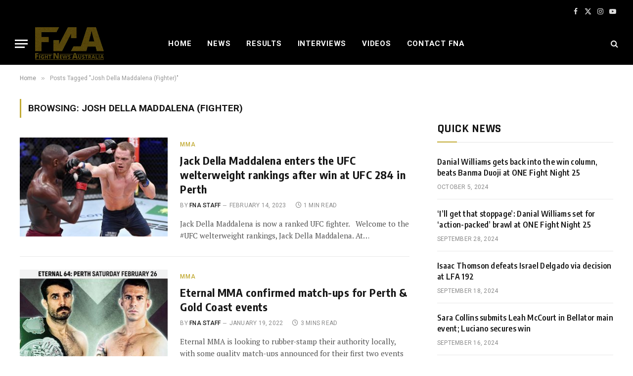

--- FILE ---
content_type: text/html; charset=UTF-8
request_url: https://www.fightnewsaustralia.com/tag/josh-della-fighter/
body_size: 20247
content:
<!DOCTYPE html><html lang="en-GB" class="s-light site-s-light"><head><meta charset="UTF-8"/>
<script>var __ezHttpConsent={setByCat:function(src,tagType,attributes,category,force,customSetScriptFn=null){var setScript=function(){if(force||window.ezTcfConsent[category]){if(typeof customSetScriptFn==='function'){customSetScriptFn();}else{var scriptElement=document.createElement(tagType);scriptElement.src=src;attributes.forEach(function(attr){for(var key in attr){if(attr.hasOwnProperty(key)){scriptElement.setAttribute(key,attr[key]);}}});var firstScript=document.getElementsByTagName(tagType)[0];firstScript.parentNode.insertBefore(scriptElement,firstScript);}}};if(force||(window.ezTcfConsent&&window.ezTcfConsent.loaded)){setScript();}else if(typeof getEzConsentData==="function"){getEzConsentData().then(function(ezTcfConsent){if(ezTcfConsent&&ezTcfConsent.loaded){setScript();}else{console.error("cannot get ez consent data");force=true;setScript();}});}else{force=true;setScript();console.error("getEzConsentData is not a function");}},};</script>
<script>var ezTcfConsent=window.ezTcfConsent?window.ezTcfConsent:{loaded:false,store_info:false,develop_and_improve_services:false,measure_ad_performance:false,measure_content_performance:false,select_basic_ads:false,create_ad_profile:false,select_personalized_ads:false,create_content_profile:false,select_personalized_content:false,understand_audiences:false,use_limited_data_to_select_content:false,};function getEzConsentData(){return new Promise(function(resolve){document.addEventListener("ezConsentEvent",function(event){var ezTcfConsent=event.detail.ezTcfConsent;resolve(ezTcfConsent);});});}</script>
<script>if(typeof _setEzCookies!=='function'){function _setEzCookies(ezConsentData){var cookies=window.ezCookieQueue;for(var i=0;i<cookies.length;i++){var cookie=cookies[i];if(ezConsentData&&ezConsentData.loaded&&ezConsentData[cookie.tcfCategory]){document.cookie=cookie.name+"="+cookie.value;}}}}
window.ezCookieQueue=window.ezCookieQueue||[];if(typeof addEzCookies!=='function'){function addEzCookies(arr){window.ezCookieQueue=[...window.ezCookieQueue,...arr];}}
addEzCookies([{name:"ezoab_431499",value:"mod1; Path=/; Domain=fightnewsaustralia.com; Max-Age=7200",tcfCategory:"store_info",isEzoic:"true",},{name:"ezosuibasgeneris-1",value:"3099e5c7-e7f4-40ed-6e20-54f0f033ab23; Path=/; Domain=fightnewsaustralia.com; Expires=Sun, 17 Jan 2027 01:18:35 UTC; Secure; SameSite=None",tcfCategory:"understand_audiences",isEzoic:"true",}]);if(window.ezTcfConsent&&window.ezTcfConsent.loaded){_setEzCookies(window.ezTcfConsent);}else if(typeof getEzConsentData==="function"){getEzConsentData().then(function(ezTcfConsent){if(ezTcfConsent&&ezTcfConsent.loaded){_setEzCookies(window.ezTcfConsent);}else{console.error("cannot get ez consent data");_setEzCookies(window.ezTcfConsent);}});}else{console.error("getEzConsentData is not a function");_setEzCookies(window.ezTcfConsent);}</script><script type="text/javascript" data-ezscrex='false' data-cfasync='false'>window._ezaq = Object.assign({"edge_cache_status":12,"edge_response_time":1511,"url":"https://www.fightnewsaustralia.com/tag/josh-della-fighter/"}, typeof window._ezaq !== "undefined" ? window._ezaq : {});</script><script type="text/javascript" data-ezscrex='false' data-cfasync='false'>window._ezaq = Object.assign({"ab_test_id":"mod1"}, typeof window._ezaq !== "undefined" ? window._ezaq : {});window.__ez=window.__ez||{};window.__ez.tf={};</script><script type="text/javascript" data-ezscrex='false' data-cfasync='false'>window.ezDisableAds = true;</script>
<script data-ezscrex='false' data-cfasync='false' data-pagespeed-no-defer>var __ez=__ez||{};__ez.stms=Date.now();__ez.evt={};__ez.script={};__ez.ck=__ez.ck||{};__ez.template={};__ez.template.isOrig=true;__ez.queue=__ez.queue||function(){var e=0,i=0,t=[],n=!1,o=[],r=[],s=!0,a=function(e,i,n,o,r,s,a){var l=arguments.length>7&&void 0!==arguments[7]?arguments[7]:window,d=this;this.name=e,this.funcName=i,this.parameters=null===n?null:w(n)?n:[n],this.isBlock=o,this.blockedBy=r,this.deleteWhenComplete=s,this.isError=!1,this.isComplete=!1,this.isInitialized=!1,this.proceedIfError=a,this.fWindow=l,this.isTimeDelay=!1,this.process=function(){f("... func = "+e),d.isInitialized=!0,d.isComplete=!0,f("... func.apply: "+e);var i=d.funcName.split("."),n=null,o=this.fWindow||window;i.length>3||(n=3===i.length?o[i[0]][i[1]][i[2]]:2===i.length?o[i[0]][i[1]]:o[d.funcName]),null!=n&&n.apply(null,this.parameters),!0===d.deleteWhenComplete&&delete t[e],!0===d.isBlock&&(f("----- F'D: "+d.name),m())}},l=function(e,i,t,n,o,r,s){var a=arguments.length>7&&void 0!==arguments[7]?arguments[7]:window,l=this;this.name=e,this.path=i,this.async=o,this.defer=r,this.isBlock=t,this.blockedBy=n,this.isInitialized=!1,this.isError=!1,this.isComplete=!1,this.proceedIfError=s,this.fWindow=a,this.isTimeDelay=!1,this.isPath=function(e){return"/"===e[0]&&"/"!==e[1]},this.getSrc=function(e){return void 0!==window.__ezScriptHost&&this.isPath(e)&&"banger.js"!==this.name?window.__ezScriptHost+e:e},this.process=function(){l.isInitialized=!0,f("... file = "+e);var i=this.fWindow?this.fWindow.document:document,t=i.createElement("script");t.src=this.getSrc(this.path),!0===o?t.async=!0:!0===r&&(t.defer=!0),t.onerror=function(){var e={url:window.location.href,name:l.name,path:l.path,user_agent:window.navigator.userAgent};"undefined"!=typeof _ezaq&&(e.pageview_id=_ezaq.page_view_id);var i=encodeURIComponent(JSON.stringify(e)),t=new XMLHttpRequest;t.open("GET","//g.ezoic.net/ezqlog?d="+i,!0),t.send(),f("----- ERR'D: "+l.name),l.isError=!0,!0===l.isBlock&&m()},t.onreadystatechange=t.onload=function(){var e=t.readyState;f("----- F'D: "+l.name),e&&!/loaded|complete/.test(e)||(l.isComplete=!0,!0===l.isBlock&&m())},i.getElementsByTagName("head")[0].appendChild(t)}},d=function(e,i){this.name=e,this.path="",this.async=!1,this.defer=!1,this.isBlock=!1,this.blockedBy=[],this.isInitialized=!0,this.isError=!1,this.isComplete=i,this.proceedIfError=!1,this.isTimeDelay=!1,this.process=function(){}};function c(e,i,n,s,a,d,c,u,f){var m=new l(e,i,n,s,a,d,c,f);!0===u?o[e]=m:r[e]=m,t[e]=m,h(m)}function h(e){!0!==u(e)&&0!=s&&e.process()}function u(e){if(!0===e.isTimeDelay&&!1===n)return f(e.name+" blocked = TIME DELAY!"),!0;if(w(e.blockedBy))for(var i=0;i<e.blockedBy.length;i++){var o=e.blockedBy[i];if(!1===t.hasOwnProperty(o))return f(e.name+" blocked = "+o),!0;if(!0===e.proceedIfError&&!0===t[o].isError)return!1;if(!1===t[o].isComplete)return f(e.name+" blocked = "+o),!0}return!1}function f(e){var i=window.location.href,t=new RegExp("[?&]ezq=([^&#]*)","i").exec(i);"1"===(t?t[1]:null)&&console.debug(e)}function m(){++e>200||(f("let's go"),p(o),p(r))}function p(e){for(var i in e)if(!1!==e.hasOwnProperty(i)){var t=e[i];!0===t.isComplete||u(t)||!0===t.isInitialized||!0===t.isError?!0===t.isError?f(t.name+": error"):!0===t.isComplete?f(t.name+": complete already"):!0===t.isInitialized&&f(t.name+": initialized already"):t.process()}}function w(e){return"[object Array]"==Object.prototype.toString.call(e)}return window.addEventListener("load",(function(){setTimeout((function(){n=!0,f("TDELAY -----"),m()}),5e3)}),!1),{addFile:c,addFileOnce:function(e,i,n,o,r,s,a,l,d){t[e]||c(e,i,n,o,r,s,a,l,d)},addDelayFile:function(e,i){var n=new l(e,i,!1,[],!1,!1,!0);n.isTimeDelay=!0,f(e+" ...  FILE! TDELAY"),r[e]=n,t[e]=n,h(n)},addFunc:function(e,n,s,l,d,c,u,f,m,p){!0===c&&(e=e+"_"+i++);var w=new a(e,n,s,l,d,u,f,p);!0===m?o[e]=w:r[e]=w,t[e]=w,h(w)},addDelayFunc:function(e,i,n){var o=new a(e,i,n,!1,[],!0,!0);o.isTimeDelay=!0,f(e+" ...  FUNCTION! TDELAY"),r[e]=o,t[e]=o,h(o)},items:t,processAll:m,setallowLoad:function(e){s=e},markLoaded:function(e){if(e&&0!==e.length){if(e in t){var i=t[e];!0===i.isComplete?f(i.name+" "+e+": error loaded duplicate"):(i.isComplete=!0,i.isInitialized=!0)}else t[e]=new d(e,!0);f("markLoaded dummyfile: "+t[e].name)}},logWhatsBlocked:function(){for(var e in t)!1!==t.hasOwnProperty(e)&&u(t[e])}}}();__ez.evt.add=function(e,t,n){e.addEventListener?e.addEventListener(t,n,!1):e.attachEvent?e.attachEvent("on"+t,n):e["on"+t]=n()},__ez.evt.remove=function(e,t,n){e.removeEventListener?e.removeEventListener(t,n,!1):e.detachEvent?e.detachEvent("on"+t,n):delete e["on"+t]};__ez.script.add=function(e){var t=document.createElement("script");t.src=e,t.async=!0,t.type="text/javascript",document.getElementsByTagName("head")[0].appendChild(t)};__ez.dot=__ez.dot||{};__ez.queue.addFileOnce('/detroitchicago/boise.js', '/detroitchicago/boise.js?gcb=195-1&cb=5', true, [], true, false, true, false);__ez.queue.addFileOnce('/parsonsmaize/abilene.js', '/parsonsmaize/abilene.js?gcb=195-1&cb=e80eca0cdb', true, [], true, false, true, false);__ez.queue.addFileOnce('/parsonsmaize/mulvane.js', '/parsonsmaize/mulvane.js?gcb=195-1&cb=e75e48eec0', true, ['/parsonsmaize/abilene.js'], true, false, true, false);__ez.queue.addFileOnce('/detroitchicago/birmingham.js', '/detroitchicago/birmingham.js?gcb=195-1&cb=539c47377c', true, ['/parsonsmaize/abilene.js'], true, false, true, false);</script>
<script data-ezscrex="false" type="text/javascript" data-cfasync="false">window._ezaq = Object.assign({"ad_cache_level":0,"adpicker_placement_cnt":0,"ai_placeholder_cache_level":0,"ai_placeholder_placement_cnt":-1,"author":"FNA Staff","domain":"fightnewsaustralia.com","domain_id":431499,"ezcache_level":1,"ezcache_skip_code":0,"has_bad_image":0,"has_bad_words":0,"is_sitespeed":0,"lt_cache_level":0,"response_size":107761,"response_size_orig":101899,"response_time_orig":1494,"template_id":120,"url":"https://www.fightnewsaustralia.com/tag/josh-della-fighter/","word_count":0,"worst_bad_word_level":0}, typeof window._ezaq !== "undefined" ? window._ezaq : {});__ez.queue.markLoaded('ezaqBaseReady');</script>
<script type='text/javascript' data-ezscrex='false' data-cfasync='false'>
window.ezAnalyticsStatic = true;

function analyticsAddScript(script) {
	var ezDynamic = document.createElement('script');
	ezDynamic.type = 'text/javascript';
	ezDynamic.innerHTML = script;
	document.head.appendChild(ezDynamic);
}
function getCookiesWithPrefix() {
    var allCookies = document.cookie.split(';');
    var cookiesWithPrefix = {};

    for (var i = 0; i < allCookies.length; i++) {
        var cookie = allCookies[i].trim();

        for (var j = 0; j < arguments.length; j++) {
            var prefix = arguments[j];
            if (cookie.indexOf(prefix) === 0) {
                var cookieParts = cookie.split('=');
                var cookieName = cookieParts[0];
                var cookieValue = cookieParts.slice(1).join('=');
                cookiesWithPrefix[cookieName] = decodeURIComponent(cookieValue);
                break; // Once matched, no need to check other prefixes
            }
        }
    }

    return cookiesWithPrefix;
}
function productAnalytics() {
	var d = {"pr":[6],"omd5":"46947956f92d66a6f17353eab068d31b","nar":"risk score"};
	d.u = _ezaq.url;
	d.p = _ezaq.page_view_id;
	d.v = _ezaq.visit_uuid;
	d.ab = _ezaq.ab_test_id;
	d.e = JSON.stringify(_ezaq);
	d.ref = document.referrer;
	d.c = getCookiesWithPrefix('active_template', 'ez', 'lp_');
	if(typeof ez_utmParams !== 'undefined') {
		d.utm = ez_utmParams;
	}

	var dataText = JSON.stringify(d);
	var xhr = new XMLHttpRequest();
	xhr.open('POST','/ezais/analytics?cb=1', true);
	xhr.onload = function () {
		if (xhr.status!=200) {
            return;
		}

        if(document.readyState !== 'loading') {
            analyticsAddScript(xhr.response);
            return;
        }

        var eventFunc = function() {
            if(document.readyState === 'loading') {
                return;
            }
            document.removeEventListener('readystatechange', eventFunc, false);
            analyticsAddScript(xhr.response);
        };

        document.addEventListener('readystatechange', eventFunc, false);
	};
	xhr.setRequestHeader('Content-Type','text/plain');
	xhr.send(dataText);
}
__ez.queue.addFunc("productAnalytics", "productAnalytics", null, true, ['ezaqBaseReady'], false, false, false, true);
</script><base href="https://www.fightnewsaustralia.com/tag/josh-della-fighter/"/>

	
	<meta name="viewport" content="width=device-width, initial-scale=1"/>
	<title>Josh Della Maddalena (Fighter) – Fight News Australia</title><link rel="preload" as="font" href="https://www.fightnewsaustralia.com/wp-content/themes/smart-mag/css/icons/fonts/ts-icons.woff2?v3.2" type="font/woff2" crossorigin="anonymous"/>
<meta name="robots" content="max-image-preview:large"/>
<link rel="dns-prefetch" href="//fonts.googleapis.com"/>
<link rel="alternate" type="application/rss+xml" title="Fight News Australia » Feed" href="https://www.fightnewsaustralia.com/feed/"/>
<link rel="alternate" type="application/rss+xml" title="Fight News Australia » Comments Feed" href="https://www.fightnewsaustralia.com/comments/feed/"/>
<link rel="alternate" type="application/rss+xml" title="Fight News Australia » Josh Della Maddalena (Fighter) Tag Feed" href="https://www.fightnewsaustralia.com/tag/josh-della-fighter/feed/"/>
<script type="text/javascript">
/* <![CDATA[ */
window._wpemojiSettings = {"baseUrl":"https:\/\/s.w.org\/images\/core\/emoji\/15.0.3\/72x72\/","ext":".png","svgUrl":"https:\/\/s.w.org\/images\/core\/emoji\/15.0.3\/svg\/","svgExt":".svg","source":{"concatemoji":"https:\/\/www.fightnewsaustralia.com\/wp-includes\/js\/wp-emoji-release.min.js?ver=6.6.2"}};
/*! This file is auto-generated */
!function(i,n){var o,s,e;function c(e){try{var t={supportTests:e,timestamp:(new Date).valueOf()};sessionStorage.setItem(o,JSON.stringify(t))}catch(e){}}function p(e,t,n){e.clearRect(0,0,e.canvas.width,e.canvas.height),e.fillText(t,0,0);var t=new Uint32Array(e.getImageData(0,0,e.canvas.width,e.canvas.height).data),r=(e.clearRect(0,0,e.canvas.width,e.canvas.height),e.fillText(n,0,0),new Uint32Array(e.getImageData(0,0,e.canvas.width,e.canvas.height).data));return t.every(function(e,t){return e===r[t]})}function u(e,t,n){switch(t){case"flag":return n(e,"\ud83c\udff3\ufe0f\u200d\u26a7\ufe0f","\ud83c\udff3\ufe0f\u200b\u26a7\ufe0f")?!1:!n(e,"\ud83c\uddfa\ud83c\uddf3","\ud83c\uddfa\u200b\ud83c\uddf3")&&!n(e,"\ud83c\udff4\udb40\udc67\udb40\udc62\udb40\udc65\udb40\udc6e\udb40\udc67\udb40\udc7f","\ud83c\udff4\u200b\udb40\udc67\u200b\udb40\udc62\u200b\udb40\udc65\u200b\udb40\udc6e\u200b\udb40\udc67\u200b\udb40\udc7f");case"emoji":return!n(e,"\ud83d\udc26\u200d\u2b1b","\ud83d\udc26\u200b\u2b1b")}return!1}function f(e,t,n){var r="undefined"!=typeof WorkerGlobalScope&&self instanceof WorkerGlobalScope?new OffscreenCanvas(300,150):i.createElement("canvas"),a=r.getContext("2d",{willReadFrequently:!0}),o=(a.textBaseline="top",a.font="600 32px Arial",{});return e.forEach(function(e){o[e]=t(a,e,n)}),o}function t(e){var t=i.createElement("script");t.src=e,t.defer=!0,i.head.appendChild(t)}"undefined"!=typeof Promise&&(o="wpEmojiSettingsSupports",s=["flag","emoji"],n.supports={everything:!0,everythingExceptFlag:!0},e=new Promise(function(e){i.addEventListener("DOMContentLoaded",e,{once:!0})}),new Promise(function(t){var n=function(){try{var e=JSON.parse(sessionStorage.getItem(o));if("object"==typeof e&&"number"==typeof e.timestamp&&(new Date).valueOf()<e.timestamp+604800&&"object"==typeof e.supportTests)return e.supportTests}catch(e){}return null}();if(!n){if("undefined"!=typeof Worker&&"undefined"!=typeof OffscreenCanvas&&"undefined"!=typeof URL&&URL.createObjectURL&&"undefined"!=typeof Blob)try{var e="postMessage("+f.toString()+"("+[JSON.stringify(s),u.toString(),p.toString()].join(",")+"));",r=new Blob([e],{type:"text/javascript"}),a=new Worker(URL.createObjectURL(r),{name:"wpTestEmojiSupports"});return void(a.onmessage=function(e){c(n=e.data),a.terminate(),t(n)})}catch(e){}c(n=f(s,u,p))}t(n)}).then(function(e){for(var t in e)n.supports[t]=e[t],n.supports.everything=n.supports.everything&&n.supports[t],"flag"!==t&&(n.supports.everythingExceptFlag=n.supports.everythingExceptFlag&&n.supports[t]);n.supports.everythingExceptFlag=n.supports.everythingExceptFlag&&!n.supports.flag,n.DOMReady=!1,n.readyCallback=function(){n.DOMReady=!0}}).then(function(){return e}).then(function(){var e;n.supports.everything||(n.readyCallback(),(e=n.source||{}).concatemoji?t(e.concatemoji):e.wpemoji&&e.twemoji&&(t(e.twemoji),t(e.wpemoji)))}))}((window,document),window._wpemojiSettings);
/* ]]> */
</script>
<style id="wp-emoji-styles-inline-css" type="text/css">

	img.wp-smiley, img.emoji {
		display: inline !important;
		border: none !important;
		box-shadow: none !important;
		height: 1em !important;
		width: 1em !important;
		margin: 0 0.07em !important;
		vertical-align: -0.1em !important;
		background: none !important;
		padding: 0 !important;
	}
</style>
<link rel="stylesheet" id="wp-block-library-css" href="https://www.fightnewsaustralia.com/wp-includes/css/dist/block-library/style.min.css?ver=6.6.2" type="text/css" media="all"/>
<style id="classic-theme-styles-inline-css" type="text/css">
/*! This file is auto-generated */
.wp-block-button__link{color:#fff;background-color:#32373c;border-radius:9999px;box-shadow:none;text-decoration:none;padding:calc(.667em + 2px) calc(1.333em + 2px);font-size:1.125em}.wp-block-file__button{background:#32373c;color:#fff;text-decoration:none}
</style>
<style id="global-styles-inline-css" type="text/css">
:root{--wp--preset--aspect-ratio--square: 1;--wp--preset--aspect-ratio--4-3: 4/3;--wp--preset--aspect-ratio--3-4: 3/4;--wp--preset--aspect-ratio--3-2: 3/2;--wp--preset--aspect-ratio--2-3: 2/3;--wp--preset--aspect-ratio--16-9: 16/9;--wp--preset--aspect-ratio--9-16: 9/16;--wp--preset--color--black: #000000;--wp--preset--color--cyan-bluish-gray: #abb8c3;--wp--preset--color--white: #ffffff;--wp--preset--color--pale-pink: #f78da7;--wp--preset--color--vivid-red: #cf2e2e;--wp--preset--color--luminous-vivid-orange: #ff6900;--wp--preset--color--luminous-vivid-amber: #fcb900;--wp--preset--color--light-green-cyan: #7bdcb5;--wp--preset--color--vivid-green-cyan: #00d084;--wp--preset--color--pale-cyan-blue: #8ed1fc;--wp--preset--color--vivid-cyan-blue: #0693e3;--wp--preset--color--vivid-purple: #9b51e0;--wp--preset--gradient--vivid-cyan-blue-to-vivid-purple: linear-gradient(135deg,rgba(6,147,227,1) 0%,rgb(155,81,224) 100%);--wp--preset--gradient--light-green-cyan-to-vivid-green-cyan: linear-gradient(135deg,rgb(122,220,180) 0%,rgb(0,208,130) 100%);--wp--preset--gradient--luminous-vivid-amber-to-luminous-vivid-orange: linear-gradient(135deg,rgba(252,185,0,1) 0%,rgba(255,105,0,1) 100%);--wp--preset--gradient--luminous-vivid-orange-to-vivid-red: linear-gradient(135deg,rgba(255,105,0,1) 0%,rgb(207,46,46) 100%);--wp--preset--gradient--very-light-gray-to-cyan-bluish-gray: linear-gradient(135deg,rgb(238,238,238) 0%,rgb(169,184,195) 100%);--wp--preset--gradient--cool-to-warm-spectrum: linear-gradient(135deg,rgb(74,234,220) 0%,rgb(151,120,209) 20%,rgb(207,42,186) 40%,rgb(238,44,130) 60%,rgb(251,105,98) 80%,rgb(254,248,76) 100%);--wp--preset--gradient--blush-light-purple: linear-gradient(135deg,rgb(255,206,236) 0%,rgb(152,150,240) 100%);--wp--preset--gradient--blush-bordeaux: linear-gradient(135deg,rgb(254,205,165) 0%,rgb(254,45,45) 50%,rgb(107,0,62) 100%);--wp--preset--gradient--luminous-dusk: linear-gradient(135deg,rgb(255,203,112) 0%,rgb(199,81,192) 50%,rgb(65,88,208) 100%);--wp--preset--gradient--pale-ocean: linear-gradient(135deg,rgb(255,245,203) 0%,rgb(182,227,212) 50%,rgb(51,167,181) 100%);--wp--preset--gradient--electric-grass: linear-gradient(135deg,rgb(202,248,128) 0%,rgb(113,206,126) 100%);--wp--preset--gradient--midnight: linear-gradient(135deg,rgb(2,3,129) 0%,rgb(40,116,252) 100%);--wp--preset--font-size--small: 13px;--wp--preset--font-size--medium: 20px;--wp--preset--font-size--large: 36px;--wp--preset--font-size--x-large: 42px;--wp--preset--spacing--20: 0.44rem;--wp--preset--spacing--30: 0.67rem;--wp--preset--spacing--40: 1rem;--wp--preset--spacing--50: 1.5rem;--wp--preset--spacing--60: 2.25rem;--wp--preset--spacing--70: 3.38rem;--wp--preset--spacing--80: 5.06rem;--wp--preset--shadow--natural: 6px 6px 9px rgba(0, 0, 0, 0.2);--wp--preset--shadow--deep: 12px 12px 50px rgba(0, 0, 0, 0.4);--wp--preset--shadow--sharp: 6px 6px 0px rgba(0, 0, 0, 0.2);--wp--preset--shadow--outlined: 6px 6px 0px -3px rgba(255, 255, 255, 1), 6px 6px rgba(0, 0, 0, 1);--wp--preset--shadow--crisp: 6px 6px 0px rgba(0, 0, 0, 1);}:where(.is-layout-flex){gap: 0.5em;}:where(.is-layout-grid){gap: 0.5em;}body .is-layout-flex{display: flex;}.is-layout-flex{flex-wrap: wrap;align-items: center;}.is-layout-flex > :is(*, div){margin: 0;}body .is-layout-grid{display: grid;}.is-layout-grid > :is(*, div){margin: 0;}:where(.wp-block-columns.is-layout-flex){gap: 2em;}:where(.wp-block-columns.is-layout-grid){gap: 2em;}:where(.wp-block-post-template.is-layout-flex){gap: 1.25em;}:where(.wp-block-post-template.is-layout-grid){gap: 1.25em;}.has-black-color{color: var(--wp--preset--color--black) !important;}.has-cyan-bluish-gray-color{color: var(--wp--preset--color--cyan-bluish-gray) !important;}.has-white-color{color: var(--wp--preset--color--white) !important;}.has-pale-pink-color{color: var(--wp--preset--color--pale-pink) !important;}.has-vivid-red-color{color: var(--wp--preset--color--vivid-red) !important;}.has-luminous-vivid-orange-color{color: var(--wp--preset--color--luminous-vivid-orange) !important;}.has-luminous-vivid-amber-color{color: var(--wp--preset--color--luminous-vivid-amber) !important;}.has-light-green-cyan-color{color: var(--wp--preset--color--light-green-cyan) !important;}.has-vivid-green-cyan-color{color: var(--wp--preset--color--vivid-green-cyan) !important;}.has-pale-cyan-blue-color{color: var(--wp--preset--color--pale-cyan-blue) !important;}.has-vivid-cyan-blue-color{color: var(--wp--preset--color--vivid-cyan-blue) !important;}.has-vivid-purple-color{color: var(--wp--preset--color--vivid-purple) !important;}.has-black-background-color{background-color: var(--wp--preset--color--black) !important;}.has-cyan-bluish-gray-background-color{background-color: var(--wp--preset--color--cyan-bluish-gray) !important;}.has-white-background-color{background-color: var(--wp--preset--color--white) !important;}.has-pale-pink-background-color{background-color: var(--wp--preset--color--pale-pink) !important;}.has-vivid-red-background-color{background-color: var(--wp--preset--color--vivid-red) !important;}.has-luminous-vivid-orange-background-color{background-color: var(--wp--preset--color--luminous-vivid-orange) !important;}.has-luminous-vivid-amber-background-color{background-color: var(--wp--preset--color--luminous-vivid-amber) !important;}.has-light-green-cyan-background-color{background-color: var(--wp--preset--color--light-green-cyan) !important;}.has-vivid-green-cyan-background-color{background-color: var(--wp--preset--color--vivid-green-cyan) !important;}.has-pale-cyan-blue-background-color{background-color: var(--wp--preset--color--pale-cyan-blue) !important;}.has-vivid-cyan-blue-background-color{background-color: var(--wp--preset--color--vivid-cyan-blue) !important;}.has-vivid-purple-background-color{background-color: var(--wp--preset--color--vivid-purple) !important;}.has-black-border-color{border-color: var(--wp--preset--color--black) !important;}.has-cyan-bluish-gray-border-color{border-color: var(--wp--preset--color--cyan-bluish-gray) !important;}.has-white-border-color{border-color: var(--wp--preset--color--white) !important;}.has-pale-pink-border-color{border-color: var(--wp--preset--color--pale-pink) !important;}.has-vivid-red-border-color{border-color: var(--wp--preset--color--vivid-red) !important;}.has-luminous-vivid-orange-border-color{border-color: var(--wp--preset--color--luminous-vivid-orange) !important;}.has-luminous-vivid-amber-border-color{border-color: var(--wp--preset--color--luminous-vivid-amber) !important;}.has-light-green-cyan-border-color{border-color: var(--wp--preset--color--light-green-cyan) !important;}.has-vivid-green-cyan-border-color{border-color: var(--wp--preset--color--vivid-green-cyan) !important;}.has-pale-cyan-blue-border-color{border-color: var(--wp--preset--color--pale-cyan-blue) !important;}.has-vivid-cyan-blue-border-color{border-color: var(--wp--preset--color--vivid-cyan-blue) !important;}.has-vivid-purple-border-color{border-color: var(--wp--preset--color--vivid-purple) !important;}.has-vivid-cyan-blue-to-vivid-purple-gradient-background{background: var(--wp--preset--gradient--vivid-cyan-blue-to-vivid-purple) !important;}.has-light-green-cyan-to-vivid-green-cyan-gradient-background{background: var(--wp--preset--gradient--light-green-cyan-to-vivid-green-cyan) !important;}.has-luminous-vivid-amber-to-luminous-vivid-orange-gradient-background{background: var(--wp--preset--gradient--luminous-vivid-amber-to-luminous-vivid-orange) !important;}.has-luminous-vivid-orange-to-vivid-red-gradient-background{background: var(--wp--preset--gradient--luminous-vivid-orange-to-vivid-red) !important;}.has-very-light-gray-to-cyan-bluish-gray-gradient-background{background: var(--wp--preset--gradient--very-light-gray-to-cyan-bluish-gray) !important;}.has-cool-to-warm-spectrum-gradient-background{background: var(--wp--preset--gradient--cool-to-warm-spectrum) !important;}.has-blush-light-purple-gradient-background{background: var(--wp--preset--gradient--blush-light-purple) !important;}.has-blush-bordeaux-gradient-background{background: var(--wp--preset--gradient--blush-bordeaux) !important;}.has-luminous-dusk-gradient-background{background: var(--wp--preset--gradient--luminous-dusk) !important;}.has-pale-ocean-gradient-background{background: var(--wp--preset--gradient--pale-ocean) !important;}.has-electric-grass-gradient-background{background: var(--wp--preset--gradient--electric-grass) !important;}.has-midnight-gradient-background{background: var(--wp--preset--gradient--midnight) !important;}.has-small-font-size{font-size: var(--wp--preset--font-size--small) !important;}.has-medium-font-size{font-size: var(--wp--preset--font-size--medium) !important;}.has-large-font-size{font-size: var(--wp--preset--font-size--large) !important;}.has-x-large-font-size{font-size: var(--wp--preset--font-size--x-large) !important;}
:where(.wp-block-post-template.is-layout-flex){gap: 1.25em;}:where(.wp-block-post-template.is-layout-grid){gap: 1.25em;}
:where(.wp-block-columns.is-layout-flex){gap: 2em;}:where(.wp-block-columns.is-layout-grid){gap: 2em;}
:root :where(.wp-block-pullquote){font-size: 1.5em;line-height: 1.6;}
</style>
<link rel="stylesheet" id="bwg_fonts-css" href="https://www.fightnewsaustralia.com/wp-content/plugins/photo-gallery/css/bwg-fonts/fonts.css?ver=0.0.1" type="text/css" media="all"/>
<link rel="stylesheet" id="sumoselect-css" href="https://www.fightnewsaustralia.com/wp-content/plugins/photo-gallery/css/sumoselect.min.css?ver=3.4.6" type="text/css" media="all"/>
<link rel="stylesheet" id="mCustomScrollbar-css" href="https://www.fightnewsaustralia.com/wp-content/plugins/photo-gallery/css/jquery.mCustomScrollbar.min.css?ver=3.1.5" type="text/css" media="all"/>
<link rel="stylesheet" id="bwg_frontend-css" href="https://www.fightnewsaustralia.com/wp-content/plugins/photo-gallery/css/styles.min.css?ver=1.8.35" type="text/css" media="all"/>
<link rel="stylesheet" id="smartmag-core-css" href="https://www.fightnewsaustralia.com/wp-content/themes/smart-mag/style.css?ver=10.3.2" type="text/css" media="all"/>
<style id="smartmag-core-inline-css" type="text/css">
:root { --c-main: #c2ab36;
--c-main-rgb: 194,171,54;
--text-font: "PT Serif", Georgia, serif;
--body-font: "PT Serif", Georgia, serif;
--ui-font: "Roboto", system-ui, -apple-system, "Segoe UI", Arial, sans-serif;
--title-font: "Roboto", system-ui, -apple-system, "Segoe UI", Arial, sans-serif;
--h-font: "Roboto", system-ui, -apple-system, "Segoe UI", Arial, sans-serif;
--title-font: "Encode Sans Condensed", system-ui, -apple-system, "Segoe UI", Arial, sans-serif;
--h-font: "Encode Sans Condensed", system-ui, -apple-system, "Segoe UI", Arial, sans-serif;
--text-h-font: var(--h-font);
--title-size-xs: 16px;
--title-size-s: 18px;
--title-size-n: 18px;
--title-size-m: 20px; }
.post-title:not(._) { letter-spacing: 0.02em; }
.smart-head-main .smart-head-top { --head-h: 45px; background-color: #ededed; }
.s-dark .smart-head-main .smart-head-top,
.smart-head-main .s-dark.smart-head-top { background-color: #000000; }
.smart-head-main .smart-head-mid { --head-h: 86px; }
.navigation-main .menu > li > a { font-size: 15px; font-weight: bold; text-transform: uppercase; letter-spacing: 0.05em; }
.navigation-main { --nav-items-space: 16px; }
.s-light .navigation-main { --c-nav: #000000; }
.s-light .navigation { --c-nav-blip: var(--c-main); }
.s-dark .navigation-main { --c-nav: #ffffff; --c-nav-hov: var(--c-main); }
.s-dark .navigation { --c-nav-blip: #aaaaaa; --c-nav-drop-bg: #333333; }
.smart-head-mobile .smart-head-mid { --head-h: 70px; background-color: #333333; }
.s-dark .smart-head-mobile .smart-head-mid,
.smart-head-mobile .s-dark.smart-head-mid { background-color: #333333; }
.smart-head-mobile .smart-head-mid { border-bottom-width: 0px; }
.s-dark .off-canvas, .off-canvas.s-dark { background-color: #333333; }
.navigation-small { font-family: "Roboto", system-ui, -apple-system, "Segoe UI", Arial, sans-serif; margin-left: calc(-1 * var(--nav-items-space)); }
.s-dark .navigation-small { --c-nav: #dddddd; }
.s-dark .lower-footer { background-color: #333333; }
.post-meta .meta-item, .post-meta .text-in { text-transform: uppercase; letter-spacing: 0.02em; }
.block-head-c .heading { font-family: "Rajdhani", system-ui, -apple-system, "Segoe UI", Arial, sans-serif; font-size: 24px; letter-spacing: 0.02em; }
.block-head-c2 { --line-weight: 2px; }
.block-head-e2 .heading { font-weight: 600; color: var(--c-main); }
.entry-content { font-size: 18px; font-weight: normal; }
.post-content h1, .post-content h2, .post-content h3, .post-content h4, .post-content h5, .post-content h6 { letter-spacing: 0.02em; }
.site-s-light .entry-content { color: #2b2b2b; }
.s-dark .entry-content { color: #f2f2f2; }
.post-share-b:not(.is-not-global) .service { background-color: #000000; }
.a-wrap-2:not(._) { padding-top: 0px; margin-top: 0px; }
@media (min-width: 1200px) { .loop-list .post-title { font-size: 22px; } }
@media (min-width: 941px) and (max-width: 1200px) { .navigation-main .menu > li > a { font-size: calc(10px + (15px - 10px) * .7); } }


</style>
<link rel="stylesheet" id="smartmag-magnific-popup-css" href="https://www.fightnewsaustralia.com/wp-content/themes/smart-mag/css/lightbox.css?ver=10.3.2" type="text/css" media="all"/>
<link rel="stylesheet" id="smartmag-icons-css" href="https://www.fightnewsaustralia.com/wp-content/themes/smart-mag/css/icons/icons.css?ver=10.3.2" type="text/css" media="all"/>
<link rel="stylesheet" id="smartmag-gfonts-custom-css" href="https://fonts.googleapis.com/css?family=PT+Serif%3A400%2C500%2C600%2C700%7CRoboto%3A400%2C500%2C600%2C700%7CEncode+Sans+Condensed%3A400%2C500%2C600%2C700%7CRajdhani%3A400%2C500%2C600%2C700" type="text/css" media="all"/>
<link rel="stylesheet" id="__EPYT__style-css" href="https://www.fightnewsaustralia.com/wp-content/plugins/youtube-embed-plus/styles/ytprefs.min.css?ver=14.2.3" type="text/css" media="all"/>
<style id="__EPYT__style-inline-css" type="text/css">

                .epyt-gallery-thumb {
                        width: 33.333%;
                }
                
</style>
<script type="text/javascript" src="https://www.fightnewsaustralia.com/wp-includes/js/jquery/jquery.min.js?ver=3.7.1" id="jquery-core-js"></script>
<script type="text/javascript" src="https://www.fightnewsaustralia.com/wp-includes/js/jquery/jquery-migrate.min.js?ver=3.4.1" id="jquery-migrate-js"></script>
<script type="text/javascript" src="https://www.fightnewsaustralia.com/wp-content/plugins/photo-gallery/js/jquery.sumoselect.min.js?ver=3.4.6" id="sumoselect-js"></script>
<script type="text/javascript" src="https://www.fightnewsaustralia.com/wp-content/plugins/photo-gallery/js/tocca.min.js?ver=2.0.9" id="bwg_mobile-js"></script>
<script type="text/javascript" src="https://www.fightnewsaustralia.com/wp-content/plugins/photo-gallery/js/jquery.mCustomScrollbar.concat.min.js?ver=3.1.5" id="mCustomScrollbar-js"></script>
<script type="text/javascript" src="https://www.fightnewsaustralia.com/wp-content/plugins/photo-gallery/js/jquery.fullscreen.min.js?ver=0.6.0" id="jquery-fullscreen-js"></script>
<script type="text/javascript" id="bwg_frontend-js-extra">
/* <![CDATA[ */
var bwg_objectsL10n = {"bwg_field_required":"field is required.","bwg_mail_validation":"This is not a valid email address.","bwg_search_result":"There are no images matching your search.","bwg_select_tag":"Select Tag","bwg_order_by":"Order By","bwg_search":"Search","bwg_show_ecommerce":"Show Ecommerce","bwg_hide_ecommerce":"Hide Ecommerce","bwg_show_comments":"Show Comments","bwg_hide_comments":"Hide Comments","bwg_restore":"Restore","bwg_maximize":"Maximise","bwg_fullscreen":"Fullscreen","bwg_exit_fullscreen":"Exit Fullscreen","bwg_search_tag":"SEARCH...","bwg_tag_no_match":"No tags found","bwg_all_tags_selected":"All tags selected","bwg_tags_selected":"tags selected","play":"Play","pause":"Pause","is_pro":"","bwg_play":"Play","bwg_pause":"Pause","bwg_hide_info":"Hide info","bwg_show_info":"Show info","bwg_hide_rating":"Hide rating","bwg_show_rating":"Show rating","ok":"Ok","cancel":"Cancel","select_all":"Select all","lazy_load":"0","lazy_loader":"https:\/\/www.fightnewsaustralia.com\/wp-content\/plugins\/photo-gallery\/images\/ajax_loader.png","front_ajax":"0","bwg_tag_see_all":"see all tags","bwg_tag_see_less":"see less tags"};
/* ]]> */
</script>
<script type="text/javascript" src="https://www.fightnewsaustralia.com/wp-content/plugins/photo-gallery/js/scripts.min.js?ver=1.8.35" id="bwg_frontend-js"></script>
<script type="text/javascript" src="https://www.fightnewsaustralia.com/wp-content/plugins/stop-user-enumeration/frontend/js/frontend.js?ver=1.7.5" id="stop-user-enumeration-js" defer="defer" data-wp-strategy="defer"></script>
<script type="text/javascript" id="__ytprefs__-js-extra">
/* <![CDATA[ */
var _EPYT_ = {"ajaxurl":"https:\/\/www.fightnewsaustralia.com\/wp-admin\/admin-ajax.php","security":"9b33105686","gallery_scrolloffset":"20","eppathtoscripts":"https:\/\/www.fightnewsaustralia.com\/wp-content\/plugins\/youtube-embed-plus\/scripts\/","eppath":"https:\/\/www.fightnewsaustralia.com\/wp-content\/plugins\/youtube-embed-plus\/","epresponsiveselector":"[\"iframe.__youtube_prefs_widget__\"]","epdovol":"1","version":"14.2.3","evselector":"iframe.__youtube_prefs__[src], iframe[src*=\"youtube.com\/embed\/\"], iframe[src*=\"youtube-nocookie.com\/embed\/\"]","ajax_compat":"","maxres_facade":"eager","ytapi_load":"light","pause_others":"","stopMobileBuffer":"1","facade_mode":"1","not_live_on_channel":""};
/* ]]> */
</script>
<script type="text/javascript" src="https://www.fightnewsaustralia.com/wp-content/plugins/youtube-embed-plus/scripts/ytprefs.min.js?ver=14.2.3" id="__ytprefs__-js"></script>
<link rel="https://api.w.org/" href="https://www.fightnewsaustralia.com/wp-json/"/><link rel="alternate" title="JSON" type="application/json" href="https://www.fightnewsaustralia.com/wp-json/wp/v2/tags/1125"/><link rel="EditURI" type="application/rsd+xml" title="RSD" href="https://www.fightnewsaustralia.com/xmlrpc.php?rsd"/>
<meta name="generator" content="WordPress 6.6.2"/>

		<script>
		var BunyadSchemeKey = 'bunyad-scheme';
		(() => {
			const d = document.documentElement;
			const c = d.classList;
			var scheme = localStorage.getItem(BunyadSchemeKey);
			
			if (scheme) {
				d.dataset.origClass = c;
				scheme === 'dark' ? c.remove('s-light', 'site-s-light') : c.remove('s-dark', 'site-s-dark');
				c.add('site-s-' + scheme, 's-' + scheme);
			}
		})();
		</script>
		<meta name="generator" content="Elementor 3.33.0; features: e_font_icon_svg; settings: css_print_method-external, google_font-enabled, font_display-swap"/>
			<style>
				.e-con.e-parent:nth-of-type(n+4):not(.e-lazyloaded):not(.e-no-lazyload),
				.e-con.e-parent:nth-of-type(n+4):not(.e-lazyloaded):not(.e-no-lazyload) * {
					background-image: none !important;
				}
				@media screen and (max-height: 1024px) {
					.e-con.e-parent:nth-of-type(n+3):not(.e-lazyloaded):not(.e-no-lazyload),
					.e-con.e-parent:nth-of-type(n+3):not(.e-lazyloaded):not(.e-no-lazyload) * {
						background-image: none !important;
					}
				}
				@media screen and (max-height: 640px) {
					.e-con.e-parent:nth-of-type(n+2):not(.e-lazyloaded):not(.e-no-lazyload),
					.e-con.e-parent:nth-of-type(n+2):not(.e-lazyloaded):not(.e-no-lazyload) * {
						background-image: none !important;
					}
				}
			</style>
			<link rel="icon" href="https://www.fightnewsaustralia.com/wp-content/uploads/2017/05/cropped-favicon-master-large-32x32.png" sizes="32x32"/>
<link rel="icon" href="https://www.fightnewsaustralia.com/wp-content/uploads/2017/05/cropped-favicon-master-large-192x192.png" sizes="192x192"/>
<link rel="apple-touch-icon" href="https://www.fightnewsaustralia.com/wp-content/uploads/2017/05/cropped-favicon-master-large-180x180.png"/>
<meta name="msapplication-TileImage" content="https://www.fightnewsaustralia.com/wp-content/uploads/2017/05/cropped-favicon-master-large-270x270.png"/>


<link rel='canonical' href='https://www.fightnewsaustralia.com/tag/josh-della-fighter/' />
<script type='text/javascript'>
var ezoTemplate = 'old_site_noads';
var ezouid = '1';
var ezoFormfactor = '1';
</script><script data-ezscrex="false" type='text/javascript'>
var soc_app_id = '0';
var did = 431499;
var ezdomain = 'fightnewsaustralia.com';
var ezoicSearchable = 1;
</script></head>

<body class="archive tag tag-josh-della-fighter tag-1125 right-sidebar has-lb has-lb-sm ts-img-hov-fade layout-normal elementor-default elementor-kit-32976">



<div class="main-wrap">

	
<div class="off-canvas-backdrop"></div>
<div class="mobile-menu-container off-canvas s-dark" id="off-canvas">

	<div class="off-canvas-head">
		<a href="#" class="close">
			<span class="visuallyhidden">Close Menu</span>
			<i class="tsi tsi-times"></i>
		</a>

		<div class="ts-logo">
					</div>
	</div>

	<div class="off-canvas-content">

					<ul class="mobile-menu"></ul>
		
					<div class="off-canvas-widgets">
				
		<div id="smartmag-block-posts-small-3" class="widget ts-block-widget smartmag-widget-posts-small">		
		<div class="block">
					<section class="block-wrap block-posts-small block-sc mb-none" data-id="1">

			<div class="widget-title block-head block-head-ac block-head-b"><h5 class="heading">What&#39;s Hot</h5></div>	
			<div class="block-content">
				
	<div class="loop loop-small loop-small-a loop-sep loop-small-sep grid grid-1 md:grid-1 sm:grid-1 xs:grid-1">

					
<article class="l-post small-post small-a-post m-pos-left">

	
			<div class="media">

		
			<a href="https://www.fightnewsaustralia.com/best-cruiserweight-in-the-world-aus-boxing-legend-danny-green-heaps-praise-on-jai-opetaia/" class="image-link media-ratio ar-bunyad-thumb" title="‘Best cruiserweight in the world’: Aus boxing legend Danny Green heaps praise on Jai Opetaia"><img width="110" height="76" src="https://www.fightnewsaustralia.com/wp-content/uploads/2025/12/Jai-Opetaia-SIZED-310x200.png" class="attachment-medium size-medium wp-post-image" alt="" sizes="(max-width: 110px) 100vw, 110px" title="‘Best cruiserweight in the world’: Aus boxing legend Danny Green heaps praise on Jai Opetaia" decoding="async" srcset="https://www.fightnewsaustralia.com/wp-content/uploads/2025/12/Jai-Opetaia-SIZED-310x200.png 310w, https://www.fightnewsaustralia.com/wp-content/uploads/2025/12/Jai-Opetaia-SIZED-150x97.png 150w, https://www.fightnewsaustralia.com/wp-content/uploads/2025/12/Jai-Opetaia-SIZED-450x290.png 450w, https://www.fightnewsaustralia.com/wp-content/uploads/2025/12/Jai-Opetaia-SIZED.png 620w"/></a>			
			
			
			
		
		</div>
	

	
		<div class="content">

			<div class="post-meta post-meta-a post-meta-left has-below"><h4 class="is-title post-title"><a href="https://www.fightnewsaustralia.com/best-cruiserweight-in-the-world-aus-boxing-legend-danny-green-heaps-praise-on-jai-opetaia/">‘Best cruiserweight in the world’: Aus boxing legend Danny Green heaps praise on Jai Opetaia</a></h4><div class="post-meta-items meta-below"><span class="meta-item date"><span class="date-link"><time class="post-date" datetime="2025-12-03T16:34:54+10:00">December 3, 2025</time></span></span></div></div>			
			
			
		</div>

	
</article>	
					
<article class="l-post small-post small-a-post m-pos-left">

	
			<div class="media">

		
			<a href="https://www.fightnewsaustralia.com/fire-vs-water-ufc-debutant-ready-to-drop-the-hammer-on-mma-veteran/" class="image-link media-ratio ar-bunyad-thumb" title="‘Fire vs water’: UFC debutant ready to ‘drop the hammer’ on MMA veteran"><img width="110" height="76" src="https://www.fightnewsaustralia.com/wp-content/uploads/2025/09/CR-canva-SIZED-310x200.png" class="attachment-medium size-medium wp-post-image" alt="" sizes="(max-width: 110px) 100vw, 110px" title="‘Fire vs water’: UFC debutant ready to ‘drop the hammer’ on MMA veteran" decoding="async" srcset="https://www.fightnewsaustralia.com/wp-content/uploads/2025/09/CR-canva-SIZED-310x200.png 310w, https://www.fightnewsaustralia.com/wp-content/uploads/2025/09/CR-canva-SIZED-150x97.png 150w, https://www.fightnewsaustralia.com/wp-content/uploads/2025/09/CR-canva-SIZED-450x290.png 450w, https://www.fightnewsaustralia.com/wp-content/uploads/2025/09/CR-canva-SIZED.png 620w"/></a>			
			
			
			
		
		</div>
	

	
		<div class="content">

			<div class="post-meta post-meta-a post-meta-left has-below"><h4 class="is-title post-title"><a href="https://www.fightnewsaustralia.com/fire-vs-water-ufc-debutant-ready-to-drop-the-hammer-on-mma-veteran/">‘Fire vs water’: UFC debutant ready to ‘drop the hammer’ on MMA veteran</a></h4><div class="post-meta-items meta-below"><span class="meta-item date"><span class="date-link"><time class="post-date" datetime="2025-09-27T15:11:38+10:00">September 27, 2025</time></span></span></div></div>			
			
			
		</div>

	
</article>	
					
<article class="l-post small-post small-a-post m-pos-left">

	
			<div class="media">

		
			<a href="https://www.fightnewsaustralia.com/g-trains-last-stop-gallen-retires-after-defeating-sbw/" class="image-link media-ratio ar-bunyad-thumb" title="G-Train’s last stop: Gallen retires after defeating SBW"><img width="110" height="76" src="https://www.fightnewsaustralia.com/wp-content/uploads/2025/07/SBW-GAL-3-310x200.png" class="attachment-medium size-medium wp-post-image" alt="" sizes="(max-width: 110px) 100vw, 110px" title="G-Train’s last stop: Gallen retires after defeating SBW" decoding="async" srcset="https://www.fightnewsaustralia.com/wp-content/uploads/2025/07/SBW-GAL-3-310x200.png 310w, https://www.fightnewsaustralia.com/wp-content/uploads/2025/07/SBW-GAL-3-150x97.png 150w, https://www.fightnewsaustralia.com/wp-content/uploads/2025/07/SBW-GAL-3-450x290.png 450w, https://www.fightnewsaustralia.com/wp-content/uploads/2025/07/SBW-GAL-3.png 620w"/></a>			
			
			
			
		
		</div>
	

	
		<div class="content">

			<div class="post-meta post-meta-a post-meta-left has-below"><h4 class="is-title post-title"><a href="https://www.fightnewsaustralia.com/g-trains-last-stop-gallen-retires-after-defeating-sbw/">G-Train’s last stop: Gallen retires after defeating SBW</a></h4><div class="post-meta-items meta-below"><span class="meta-item date"><span class="date-link"><time class="post-date" datetime="2025-07-21T08:13:49+10:00">July 21, 2025</time></span></span></div></div>			
			
			
		</div>

	
</article>	
		
	</div>

					</div>

		</section>
				</div>

		</div>			</div>
		
		
		<div class="spc-social-block spc-social spc-social-b smart-head-social">
		
			
				<a href="https://www.facebook.com/FightNewsAustralia/" class="link service s-facebook" target="_blank" rel="nofollow noopener">
					<i class="icon tsi tsi-facebook"></i>					<span class="visuallyhidden">Facebook</span>
				</a>
									
			
				<a href="https://twitter.com/fightnewsaus?lang=en" class="link service s-twitter" target="_blank" rel="nofollow noopener">
					<i class="icon tsi tsi-twitter"></i>					<span class="visuallyhidden">X (Twitter)</span>
				</a>
									
			
				<a href="https://www.instagram.com/fightnewsaustralia/?hl=en" class="link service s-instagram" target="_blank" rel="nofollow noopener">
					<i class="icon tsi tsi-instagram"></i>					<span class="visuallyhidden">Instagram</span>
				</a>
									
			
				<a href="https://www.youtube.com/c/Fightnewsaustralia" class="link service s-youtube" target="_blank" rel="nofollow noopener">
					<i class="icon tsi tsi-youtube-play"></i>					<span class="visuallyhidden">YouTube</span>
				</a>
									
			
		</div>

		
	</div>

</div>
<div class="smart-head smart-head-a smart-head-main" id="smart-head" data-sticky="auto" data-sticky-type="smart" data-sticky-full="">
	
	<div class="smart-head-row smart-head-top s-dark smart-head-row-full">

		<div class="inner full">

							
				<div class="items items-left empty">
								</div>

							
				<div class="items items-center empty">
								</div>

							
				<div class="items items-right ">
				
		<div class="spc-social-block spc-social spc-social-a smart-head-social">
		
			
				<a href="https://www.facebook.com/FightNewsAustralia/" class="link service s-facebook" target="_blank" rel="nofollow noopener">
					<i class="icon tsi tsi-facebook"></i>					<span class="visuallyhidden">Facebook</span>
				</a>
									
			
				<a href="https://twitter.com/fightnewsaus?lang=en" class="link service s-twitter" target="_blank" rel="nofollow noopener">
					<i class="icon tsi tsi-twitter"></i>					<span class="visuallyhidden">X (Twitter)</span>
				</a>
									
			
				<a href="https://www.instagram.com/fightnewsaustralia/?hl=en" class="link service s-instagram" target="_blank" rel="nofollow noopener">
					<i class="icon tsi tsi-instagram"></i>					<span class="visuallyhidden">Instagram</span>
				</a>
									
			
				<a href="https://www.youtube.com/c/Fightnewsaustralia" class="link service s-youtube" target="_blank" rel="nofollow noopener">
					<i class="icon tsi tsi-youtube-play"></i>					<span class="visuallyhidden">YouTube</span>
				</a>
									
			
		</div>

						</div>

						
		</div>
	</div>

	
	<div class="smart-head-row smart-head-mid smart-head-row-3 s-dark has-center-nav smart-head-row-full">

		<div class="inner full">

							
				<div class="items items-left ">
				
<button class="offcanvas-toggle has-icon" type="button" aria-label="Menu">
	<span class="hamburger-icon hamburger-icon-a">
		<span class="inner"></span>
	</span>
</button>	<a href="https://www.fightnewsaustralia.com/" title="Fight News Australia" rel="home" class="logo-link ts-logo logo-is-image">
		<span>
			
				
					<img loading="lazy" src="https://www.fightnewsaustralia.com/wp-content/uploads/2019/12/FNA-MASTER-LOGO.png" class="logo-image" alt="Fight News Australia" width="255" height="121"/>
									 
					</span>
	</a>				</div>

							
				<div class="items items-center ">
					<div class="nav-wrap">
		<nav class="navigation navigation-main nav-hov-a">
			<ul id="menu-main" class="menu"><li id="menu-item-9044" class="menu-item menu-item-type-custom menu-item-object-custom menu-item-home menu-item-9044"><a href="https://www.fightnewsaustralia.com/">Home</a></li>
<li id="menu-item-34241" class="menu-item menu-item-type-taxonomy menu-item-object-category menu-cat-2 menu-item-34241"><a href="https://www.fightnewsaustralia.com/category/news/">News</a></li>
<li id="menu-item-34243" class="menu-item menu-item-type-taxonomy menu-item-object-category menu-cat-1265 menu-item-34243"><a href="https://www.fightnewsaustralia.com/category/results-all/">Results</a></li>
<li id="menu-item-33246" class="menu-item menu-item-type-taxonomy menu-item-object-category menu-cat-30 menu-item-33246"><a href="https://www.fightnewsaustralia.com/category/interviews/">Interviews</a></li>
<li id="menu-item-33245" class="menu-item menu-item-type-taxonomy menu-item-object-category menu-cat-31 menu-item-33245"><a href="https://www.fightnewsaustralia.com/category/videos/">Videos</a></li>
<li id="menu-item-9054" class="menu-item menu-item-type-post_type menu-item-object-page menu-item-9054"><a href="https://www.fightnewsaustralia.com/contact/">Contact FNA</a></li>
</ul>		</nav>
	</div>
				</div>

							
				<div class="items items-right ">
				

	<a href="#" class="search-icon has-icon-only is-icon" title="Search">
		<i class="tsi tsi-search"></i>
	</a>

				</div>

						
		</div>
	</div>

	</div>
<div class="smart-head smart-head-a smart-head-mobile" id="smart-head-mobile" data-sticky="mid" data-sticky-type="smart" data-sticky-full="">
	
	<div class="smart-head-row smart-head-mid smart-head-row-3 s-dark smart-head-row-full">

		<div class="inner wrap">

							
				<div class="items items-left ">
				
<button class="offcanvas-toggle has-icon" type="button" aria-label="Menu">
	<span class="hamburger-icon hamburger-icon-a">
		<span class="inner"></span>
	</span>
</button>				</div>

							
				<div class="items items-center ">
					<a href="https://www.fightnewsaustralia.com/" title="Fight News Australia" rel="home" class="logo-link ts-logo logo-is-image">
		<span>
			
				
					<img loading="lazy" src="https://www.fightnewsaustralia.com/wp-content/uploads/2019/12/FNA-MASTER-LOGO.png" class="logo-image" alt="Fight News Australia" width="255" height="121"/>
									 
					</span>
	</a>				</div>

							
				<div class="items items-right ">
				

	<a href="#" class="search-icon has-icon-only is-icon" title="Search">
		<i class="tsi tsi-search"></i>
	</a>

				</div>

						
		</div>
	</div>

	</div>
<nav class="breadcrumbs is-full-width breadcrumbs-a" id="breadcrumb"><div class="inner ts-contain "><span><a href="https://www.fightnewsaustralia.com/"><span>Home</span></a></span><span class="delim">»</span><span class="current">Posts Tagged &#34;Josh Della Maddalena (Fighter)&#34;</span></div></nav>
<div class="main ts-contain cf right-sidebar">
			<div class="ts-row">
			<div class="col-8 main-content">

							<h1 class="archive-heading">
					Browsing: <span>Josh Della Maddalena (Fighter)</span>				</h1>
						
					
							
					<section class="block-wrap block-posts-list mb-none" data-id="2" data-block="{&#34;id&#34;:&#34;posts-list&#34;,&#34;props&#34;:{&#34;cat_labels&#34;:&#34;&#34;,&#34;cat_labels_pos&#34;:&#34;bot-left&#34;,&#34;reviews&#34;:&#34;radial&#34;,&#34;post_formats_pos&#34;:&#34;center&#34;,&#34;load_more_style&#34;:&#34;a&#34;,&#34;meta_cat_style&#34;:&#34;text&#34;,&#34;media_style_shadow&#34;:0,&#34;meta_sponsor&#34;:1,&#34;meta_sponsor_logo&#34;:0,&#34;meta_sponsor_label&#34;:&#34;Sponsor: {sponsor}&#34;,&#34;show_post_formats&#34;:1,&#34;meta_above&#34;:[&#34;cat&#34;],&#34;meta_below&#34;:[&#34;author&#34;,&#34;date&#34;,&#34;updated&#34;,&#34;read_time&#34;],&#34;meta_sponsor_above&#34;:[],&#34;meta_sponsor_below&#34;:[&#34;sponsor&#34;,&#34;date&#34;],&#34;media_ratio&#34;:&#34;&#34;,&#34;media_ratio_custom&#34;:&#34;&#34;,&#34;media_width&#34;:&#34;&#34;,&#34;read_more&#34;:&#34;none&#34;,&#34;excerpts&#34;:1,&#34;excerpt_length&#34;:20,&#34;separators&#34;:1,&#34;grid_on_sm&#34;:&#34;&#34;,&#34;style&#34;:&#34;&#34;,&#34;pagination&#34;:true,&#34;pagination_type&#34;:&#34;load-more&#34;,&#34;space_below&#34;:&#34;none&#34;,&#34;sticky_posts&#34;:false,&#34;columns&#34;:1,&#34;meta_items_default&#34;:true,&#34;meta_sponsor_items_default&#34;:true,&#34;post_type&#34;:&#34;&#34;,&#34;posts&#34;:19,&#34;taxonomy&#34;:&#34;post_tag&#34;,&#34;terms&#34;:1125}}">

				
			<div class="block-content">
					
	<div class="loop loop-list loop-sep loop-list-sep grid grid-1 md:grid-1 sm:grid-1">

				
			
<article class="l-post list-post list-post-on-sm m-pos-left">

	
			<div class="media">

		
			<a href="https://www.fightnewsaustralia.com/jack-della-maddalena-enters-the-ufc-welterweight-rankings-after-win-at-ufc-284-in-perth/" class="image-link media-ratio ratio-3-2" title="Jack Della Maddalena enters the UFC welterweight rankings after win at UFC 284 in Perth"><img loading="lazy" width="303" height="202" src="https://www.fightnewsaustralia.com/wp-content/uploads/2022/01/Jack-Della-450x314.jpg" class="attachment-bunyad-list size-bunyad-list no-lazy skip-lazy wp-post-image" alt="Jack Della Maddalena" sizes="(max-width: 303px) 100vw, 303px" title="Jack Della Maddalena enters the UFC welterweight rankings after win at UFC 284 in Perth" decoding="async" srcset="https://www.fightnewsaustralia.com/wp-content/uploads/2022/01/Jack-Della-450x314.jpg 450w, https://www.fightnewsaustralia.com/wp-content/uploads/2022/01/Jack-Della-310x216.jpg 310w, https://www.fightnewsaustralia.com/wp-content/uploads/2022/01/Jack-Della-150x105.jpg 150w, https://www.fightnewsaustralia.com/wp-content/uploads/2022/01/Jack-Della.jpg 620w"/></a>			
			
			
			
		
		</div>
	

	
		<div class="content">

			<div class="post-meta post-meta-a has-below"><div class="post-meta-items meta-above"><span class="meta-item post-cat">
						
						<a href="https://www.fightnewsaustralia.com/category/mma/" class="category term-color-1255" rel="category">MMA</a>
					</span>
					</div><h2 class="is-title post-title"><a href="https://www.fightnewsaustralia.com/jack-della-maddalena-enters-the-ufc-welterweight-rankings-after-win-at-ufc-284-in-perth/">Jack Della Maddalena enters the UFC welterweight rankings after win at UFC 284 in Perth</a></h2><div class="post-meta-items meta-below"><span class="meta-item post-author"><span class="by">By</span> <a href="https://www.fightnewsaustralia.com/author/fna-staff/" title="Posts by FNA Staff" rel="author">FNA Staff</a></span><span class="meta-item has-next-icon date"><span class="date-link"><time class="post-date" datetime="2023-02-14T19:17:29+10:00">February 14, 2023</time></span></span><span class="meta-item read-time has-icon"><i class="tsi tsi-clock"></i>1 Min Read</span></div></div>			
						
				<div class="excerpt">
					<p>Jack Della Maddalena is now a ranked UFC fighter.   Welcome to the #UFC welterweight rankings, Jack Della Maddalena. At…</p>
				</div>
			
			
			
		</div>

	
</article>
				
			
<article class="l-post list-post list-post-on-sm m-pos-left">

	
			<div class="media">

		
			<a href="https://www.fightnewsaustralia.com/eternal-mma-confirmed-match-ups-for-perth-gold-coast-events/" class="image-link media-ratio ratio-3-2" title="Eternal MMA confirmed match-ups for Perth &amp; Gold Coast events"><img loading="lazy" width="303" height="202" src="https://www.fightnewsaustralia.com/wp-content/uploads/2022/01/Eternal64_Becker_Aguilera-450x290.jpg" class="attachment-bunyad-medium size-bunyad-medium wp-post-image" alt="" sizes="(max-width: 303px) 100vw, 303px" title="Eternal MMA confirmed match-ups for Perth &amp; Gold Coast events" decoding="async" srcset="https://www.fightnewsaustralia.com/wp-content/uploads/2022/01/Eternal64_Becker_Aguilera-450x290.jpg 450w, https://www.fightnewsaustralia.com/wp-content/uploads/2022/01/Eternal64_Becker_Aguilera-310x200.jpg 310w, https://www.fightnewsaustralia.com/wp-content/uploads/2022/01/Eternal64_Becker_Aguilera-150x97.jpg 150w, https://www.fightnewsaustralia.com/wp-content/uploads/2022/01/Eternal64_Becker_Aguilera.jpg 620w"/></a>			
			
			
			
		
		</div>
	

	
		<div class="content">

			<div class="post-meta post-meta-a has-below"><div class="post-meta-items meta-above"><span class="meta-item post-cat">
						
						<a href="https://www.fightnewsaustralia.com/category/mma/" class="category term-color-1255" rel="category">MMA</a>
					</span>
					</div><h2 class="is-title post-title"><a href="https://www.fightnewsaustralia.com/eternal-mma-confirmed-match-ups-for-perth-gold-coast-events/">Eternal MMA confirmed match-ups for Perth &amp; Gold Coast events</a></h2><div class="post-meta-items meta-below"><span class="meta-item post-author"><span class="by">By</span> <a href="https://www.fightnewsaustralia.com/author/fna-staff/" title="Posts by FNA Staff" rel="author">FNA Staff</a></span><span class="meta-item has-next-icon date"><span class="date-link"><time class="post-date" datetime="2022-01-19T21:52:25+10:00">January 19, 2022</time></span></span><span class="meta-item read-time has-icon"><i class="tsi tsi-clock"></i>3 Mins Read</span></div></div>			
						
				<div class="excerpt">
					<p>Eternal MMA is looking to rubber-stamp their authority locally, with some quality match-ups announced for their first two events of…</p>
				</div>
			
			
			
		</div>

	
</article>
				
			
<article class="l-post list-post list-post-on-sm m-pos-left">

	
			<div class="media">

		
			<a href="https://www.fightnewsaustralia.com/eternal-40-callan-potter-edges-b-j-bland-in-classic/" class="image-link media-ratio ratio-3-2" title="Eternal 40: Callan Potter edges B.J. Bland in classic"><img loading="lazy" width="303" height="202" src="https://www.fightnewsaustralia.com/wp-content/uploads/2018/12/Eternal40_PotterVSBland.jpg" class="attachment-large size-large wp-post-image" alt="" sizes="(max-width: 303px) 100vw, 303px" title="Eternal 40: Callan Potter edges B.J. Bland in classic" decoding="async"/></a>			
			
			
			
		
		</div>
	

	
		<div class="content">

			<div class="post-meta post-meta-a has-below"><div class="post-meta-items meta-above"><span class="meta-item post-cat">
						
						<a href="https://www.fightnewsaustralia.com/category/mma/" class="category term-color-1255" rel="category">MMA</a>
					</span>
					</div><h2 class="is-title post-title"><a href="https://www.fightnewsaustralia.com/eternal-40-callan-potter-edges-b-j-bland-in-classic/">Eternal 40: Callan Potter edges B.J. Bland in classic</a></h2><div class="post-meta-items meta-below"><span class="meta-item post-author"><span class="by">By</span> <a href="https://www.fightnewsaustralia.com/author/chris/" title="Posts by Chris Post" rel="author">Chris Post</a></span><span class="meta-item has-next-icon date"><span class="date-link"><time class="post-date" datetime="2018-12-11T21:42:31+10:00">December 11, 2018</time></span></span><span class="meta-item read-time has-icon"><i class="tsi tsi-clock"></i>5 Mins Read</span></div></div>			
						
				<div class="excerpt">
					<p>Eternal promotions finished the year on a high with Callan Potter winning a split points decision over New Zealand’s B.J.…</p>
				</div>
			
			
			
		</div>

	
</article>
				
			
<article class="l-post list-post list-post-on-sm m-pos-left">

	
			<div class="media">

		
			<a href="https://www.fightnewsaustralia.com/eternal-mma-40-results/" class="image-link media-ratio ratio-3-2" title="Eternal MMA 40 Results"><img loading="lazy" width="303" height="202" src="https://www.fightnewsaustralia.com/wp-content/uploads/2014/02/Eternal MMA Logo-e1459937429147.jpg" class="attachment-large size-large wp-post-image" alt="Eternal MMA Logo" sizes="(max-width: 303px) 100vw, 303px" title="Eternal MMA 40 Results" decoding="async"/></a>			
			
			
			
		
		</div>
	

	
		<div class="content">

			<div class="post-meta post-meta-a has-below"><div class="post-meta-items meta-above"><span class="meta-item post-cat">
						
						<a href="https://www.fightnewsaustralia.com/category/results-all/" class="category term-color-1265" rel="category">Results</a>
					</span>
					</div><h2 class="is-title post-title"><a href="https://www.fightnewsaustralia.com/eternal-mma-40-results/">Eternal MMA 40 Results</a></h2><div class="post-meta-items meta-below"><span class="meta-item post-author"><span class="by">By</span> <a href="https://www.fightnewsaustralia.com/author/fna-staff/" title="Posts by FNA Staff" rel="author">FNA Staff</a></span><span class="meta-item has-next-icon date"><span class="date-link"><time class="post-date" datetime="2018-12-10T22:28:28+10:00">December 10, 2018</time></span></span><span class="meta-item read-time has-icon"><i class="tsi tsi-clock"></i>1 Min Read</span></div></div>			
						
				<div class="excerpt">
					<p>Event: Eternal MMA 40 Date: Saturday, 8 December 2018 Venue: WA Italian Club, Perth, Western Australia Results (Pro): Callan Potter…</p>
				</div>
			
			
			
		</div>

	
</article>
				
			
<article class="l-post list-post list-post-on-sm m-pos-left">

	
			<div class="media">

		
			<a href="https://www.fightnewsaustralia.com/callan-potter-vs-b-j-bland-headlines-eternal-40/" class="image-link media-ratio ratio-3-2" title="Callan Potter vs B.J. Bland headlines Eternal 40"><img loading="lazy" width="303" height="202" src="https://www.fightnewsaustralia.com/wp-content/uploads/2017/08/Potter_Callan_FB_Eternal.jpg" class="attachment-large size-large wp-post-image" alt="" sizes="(max-width: 303px) 100vw, 303px" title="Callan Potter vs B.J. Bland headlines Eternal 40" decoding="async"/></a>			
			
			
			
		
		</div>
	

	
		<div class="content">

			<div class="post-meta post-meta-a has-below"><div class="post-meta-items meta-above"><span class="meta-item post-cat">
						
						<a href="https://www.fightnewsaustralia.com/category/mma/" class="category term-color-1255" rel="category">MMA</a>
					</span>
					</div><h2 class="is-title post-title"><a href="https://www.fightnewsaustralia.com/callan-potter-vs-b-j-bland-headlines-eternal-40/">Callan Potter vs B.J. Bland headlines Eternal 40</a></h2><div class="post-meta-items meta-below"><span class="meta-item post-author"><span class="by">By</span> <a href="https://www.fightnewsaustralia.com/author/chris/" title="Posts by Chris Post" rel="author">Chris Post</a></span><span class="meta-item has-next-icon date"><span class="date-link"><time class="post-date" datetime="2018-12-07T13:07:55+10:00">December 7, 2018</time></span></span><span class="meta-item read-time has-icon"><i class="tsi tsi-clock"></i>3 Mins Read</span></div></div>			
						
				<div class="excerpt">
					<p>Eternal returns for the 11th and final show of the year this weekend with Eternal lightweight champion Callan Potter (16-7)…</p>
				</div>
			
			
			
		</div>

	
</article>
				
			
<article class="l-post list-post list-post-on-sm m-pos-left">

	
			<div class="media">

		
			<a href="https://www.fightnewsaustralia.com/eternal-mma-31-results/" class="image-link media-ratio ratio-3-2" title="Eternal MMA 31 Results"><img loading="lazy" width="303" height="202" src="https://www.fightnewsaustralia.com/wp-content/uploads/2014/02/Eternal MMA Logo-e1459937429147.jpg" class="attachment-large size-large wp-post-image" alt="Eternal MMA Logo" sizes="(max-width: 303px) 100vw, 303px" title="Eternal MMA 31 Results" decoding="async"/></a>			
			
			
			
		
		</div>
	

	
		<div class="content">

			<div class="post-meta post-meta-a has-below"><div class="post-meta-items meta-above"><span class="meta-item post-cat">
						
						<a href="https://www.fightnewsaustralia.com/category/results-all/" class="category term-color-1265" rel="category">Results</a>
					</span>
					</div><h2 class="is-title post-title"><a href="https://www.fightnewsaustralia.com/eternal-mma-31-results/">Eternal MMA 31 Results</a></h2><div class="post-meta-items meta-below"><span class="meta-item post-author"><span class="by">By</span> <a href="https://www.fightnewsaustralia.com/author/fna-staff/" title="Posts by FNA Staff" rel="author">FNA Staff</a></span><span class="meta-item has-next-icon date"><span class="date-link"><time class="post-date" datetime="2018-03-12T20:28:15+10:00">March 12, 2018</time></span></span><span class="meta-item read-time has-icon"><i class="tsi tsi-clock"></i>1 Min Read</span></div></div>			
						
				<div class="excerpt">
					<p>Event: Eternal MMA 31 Date: Saturday, 10 March 2018 Venue: WA Italian Club, Perth, Western Australia Results (Pro): Isi Fitikefu…</p>
				</div>
			
			
			
		</div>

	
</article>
				
			
<article class="l-post list-post list-post-on-sm m-pos-left">

	
			<div class="media">

		
			<a href="https://www.fightnewsaustralia.com/unbeaten-isifitikefu-defends-title-jack-della-also-victorious-at-eternal-31/" class="image-link media-ratio ratio-3-2" title="Unbeaten Isi Fitikefu defends title; Jack Della also victorious at Eternal 31"><img loading="lazy" width="303" height="202" src="https://www.fightnewsaustralia.com/wp-content/uploads/2018/03/Eternal31_JoshDella_vs_IsiFitikefu.jpg" class="attachment-large size-large wp-post-image" alt="" sizes="(max-width: 303px) 100vw, 303px" title="Unbeaten Isi Fitikefu defends title; Jack Della also victorious at Eternal 31" decoding="async"/></a>			
			
			
			
		
		</div>
	

	
		<div class="content">

			<div class="post-meta post-meta-a has-below"><div class="post-meta-items meta-above"><span class="meta-item post-cat">
						
						<a href="https://www.fightnewsaustralia.com/category/mma/" class="category term-color-1255" rel="category">MMA</a>
					</span>
					</div><h2 class="is-title post-title"><a href="https://www.fightnewsaustralia.com/unbeaten-isifitikefu-defends-title-jack-della-also-victorious-at-eternal-31/">Unbeaten Isi Fitikefu defends title; Jack Della also victorious at Eternal 31</a></h2><div class="post-meta-items meta-below"><span class="meta-item post-author"><span class="by">By</span> <a href="https://www.fightnewsaustralia.com/author/fna-staff/" title="Posts by FNA Staff" rel="author">FNA Staff</a></span><span class="meta-item has-next-icon date"><span class="date-link"><time class="post-date" datetime="2018-03-12T20:26:10+10:00">March 12, 2018</time></span></span><span class="meta-item read-time has-icon"><i class="tsi tsi-clock"></i>2 Mins Read</span></div></div>			
						
				<div class="excerpt">
					<p>Defending his middleweight title, Isi Fitikefu continued his impressive run on the local scene after securing a second round stoppage…</p>
				</div>
			
			
			
		</div>

	
</article>
				
			
<article class="l-post list-post list-post-on-sm m-pos-left">

	
			<div class="media">

		
			<a href="https://www.fightnewsaustralia.com/josh-della-vs-isi-fitikefu-jack-della-vs-luke-howard-headlines-eternal-31/" class="image-link media-ratio ratio-3-2" title="Josh Della vs Isi Fitikefu; Jack Della vs Luke Howard headlines Eternal 31"><img loading="lazy" width="303" height="202" src="https://www.fightnewsaustralia.com/wp-content/uploads/2017/11/CageWarriors88_JackDella_JamesDuckett.jpg" class="attachment-large size-large wp-post-image" alt="" sizes="(max-width: 303px) 100vw, 303px" title="Josh Della vs Isi Fitikefu; Jack Della vs Luke Howard headlines Eternal 31" decoding="async"/></a>			
			
			
			
		
		</div>
	

	
		<div class="content">

			<div class="post-meta post-meta-a has-below"><div class="post-meta-items meta-above"><span class="meta-item post-cat">
						
						<a href="https://www.fightnewsaustralia.com/category/mma/" class="category term-color-1255" rel="category">MMA</a>
					</span>
					</div><h2 class="is-title post-title"><a href="https://www.fightnewsaustralia.com/josh-della-vs-isi-fitikefu-jack-della-vs-luke-howard-headlines-eternal-31/">Josh Della vs Isi Fitikefu; Jack Della vs Luke Howard headlines Eternal 31</a></h2><div class="post-meta-items meta-below"><span class="meta-item post-author"><span class="by">By</span> <a href="https://www.fightnewsaustralia.com/author/fna-staff/" title="Posts by FNA Staff" rel="author">FNA Staff</a></span><span class="meta-item has-next-icon date"><span class="date-link"><time class="post-date" datetime="2018-03-09T21:54:04+10:00">March 9, 2018</time></span></span><span class="meta-item read-time has-icon"><i class="tsi tsi-clock"></i>2 Mins Read</span></div></div>			
						
				<div class="excerpt">
					<p>The Della brothers return to action on Saturday night as they co-headline Eternal MMA 31 in their backyard of Perth.…</p>
				</div>
			
			
			
		</div>

	
</article>
				
			
<article class="l-post list-post list-post-on-sm m-pos-left">

	
			<div class="media">

		
			<a href="https://www.fightnewsaustralia.com/eternal-mma-28-videos-josh-della-vs-brandon-ropati-more/" class="image-link media-ratio ratio-3-2" title="Eternal MMA 28 Videos: Josh Della vs Brandon Ropati + more"><img loading="lazy" width="303" height="202" src="https://www.fightnewsaustralia.com/wp-content/uploads/2017/09/Eternal28_JoshDella_BrandonRopati.jpg" class="attachment-large size-large wp-post-image" alt="" sizes="(max-width: 303px) 100vw, 303px" title="Eternal MMA 28 Videos: Josh Della vs Brandon Ropati + more" decoding="async"/></a>			
			
			
			
		
		</div>
	

	
		<div class="content">

			<div class="post-meta post-meta-a has-below"><div class="post-meta-items meta-above"><span class="meta-item post-cat">
						
						<a href="https://www.fightnewsaustralia.com/category/mma/" class="category term-color-1255" rel="category">MMA</a>
					</span>
					</div><h2 class="is-title post-title"><a href="https://www.fightnewsaustralia.com/eternal-mma-28-videos-josh-della-vs-brandon-ropati-more/">Eternal MMA 28 Videos: Josh Della vs Brandon Ropati + more</a></h2><div class="post-meta-items meta-below"><span class="meta-item post-author"><span class="by">By</span> <a href="https://www.fightnewsaustralia.com/author/fna-staff/" title="Posts by FNA Staff" rel="author">FNA Staff</a></span><span class="meta-item has-next-icon date"><span class="date-link"><time class="post-date" datetime="2017-09-26T13:31:26+10:00">September 26, 2017</time></span></span><span class="meta-item read-time has-icon"><i class="tsi tsi-clock"></i>1 Min Read</span></div></div>			
						
				<div class="excerpt">
					<p>Eternal MMA 28 returned to Perth for the first time since the cage ban was lifted on September 16 with…</p>
				</div>
			
			
			
		</div>

	
</article>
				
			
<article class="l-post list-post list-post-on-sm m-pos-left">

	
			<div class="media">

		
			<a href="https://www.fightnewsaustralia.com/eternal-mma-28-josh-della-stops-brandon-ropati-in-perth/" class="image-link media-ratio ratio-3-2" title="Eternal MMA 28: Josh Della stops Brandon Ropati in Perth"><img loading="lazy" width="303" height="202" src="https://www.fightnewsaustralia.com/wp-content/uploads/2017/09/Eternal28_JoshDella_def_BrandonRopati.jpg" class="attachment-large size-large wp-post-image" alt="" sizes="(max-width: 303px) 100vw, 303px" title="Eternal MMA 28: Josh Della stops Brandon Ropati in Perth" decoding="async"/></a>			
			
			
			
		
		</div>
	

	
		<div class="content">

			<div class="post-meta post-meta-a has-below"><div class="post-meta-items meta-above"><span class="meta-item post-cat">
						
						<a href="https://www.fightnewsaustralia.com/category/mma/" class="category term-color-1255" rel="category">MMA</a>
					</span>
					</div><h2 class="is-title post-title"><a href="https://www.fightnewsaustralia.com/eternal-mma-28-josh-della-stops-brandon-ropati-in-perth/">Eternal MMA 28: Josh Della stops Brandon Ropati in Perth</a></h2><div class="post-meta-items meta-below"><span class="meta-item post-author"><span class="by">By</span> <a href="https://www.fightnewsaustralia.com/author/chris/" title="Posts by Chris Post" rel="author">Chris Post</a></span><span class="meta-item has-next-icon date"><span class="date-link"><time class="post-date" datetime="2017-09-18T19:38:02+10:00">September 18, 2017</time></span></span><span class="meta-item read-time has-icon"><i class="tsi tsi-clock"></i>2 Mins Read</span></div></div>			
						
				<div class="excerpt">
					<p>Self-proclaimed “The King of Perth”, Josh Della showed himself as a force in the middleweight division, defeating Brandon Ropati in…</p>
				</div>
			
			
			
		</div>

	
</article>
				
			
<article class="l-post list-post list-post-on-sm m-pos-left">

	
			<div class="media">

		
			<a href="https://www.fightnewsaustralia.com/eternal-mma-28-results/" class="image-link media-ratio ratio-3-2" title="Eternal MMA 28 Results"><img loading="lazy" width="303" height="202" src="https://www.fightnewsaustralia.com/wp-content/uploads/2014/02/Eternal MMA Logo-e1459937429147.jpg" class="attachment-large size-large wp-post-image" alt="Eternal MMA Logo" sizes="(max-width: 303px) 100vw, 303px" title="Eternal MMA 28 Results" decoding="async"/></a>			
			
			
			
		
		</div>
	

	
		<div class="content">

			<div class="post-meta post-meta-a has-below"><div class="post-meta-items meta-above"><span class="meta-item post-cat">
						
						<a href="https://www.fightnewsaustralia.com/category/results-all/" class="category term-color-1265" rel="category">Results</a>
					</span>
					</div><h2 class="is-title post-title"><a href="https://www.fightnewsaustralia.com/eternal-mma-28-results/">Eternal MMA 28 Results</a></h2><div class="post-meta-items meta-below"><span class="meta-item post-author"><span class="by">By</span> <a href="https://www.fightnewsaustralia.com/author/fna-staff/" title="Posts by FNA Staff" rel="author">FNA Staff</a></span><span class="meta-item has-next-icon date"><span class="date-link"><time class="post-date" datetime="2017-09-17T21:22:23+10:00">September 17, 2017</time></span></span><span class="meta-item read-time has-icon"><i class="tsi tsi-clock"></i>1 Min Read</span></div></div>			
						
				<div class="excerpt">
					<p>Event: Eternal MMA 28 Date: Saturday, 16 September 2017 Venue: WA Italian Club, Perth, Australia Fight Card (Pro): Josh Della…</p>
				</div>
			
			
			
		</div>

	
</article>
				
			
<article class="l-post list-post list-post-on-sm m-pos-left">

	
			<div class="media">

		
			<a href="https://www.fightnewsaustralia.com/josh-della-vs-brandon-ropati-headlines-eternal-28-tonight/" class="image-link media-ratio ratio-3-2" title="Josh Della vs Brandon Ropati headlines Eternal 28 tonight"><img loading="lazy" width="303" height="202" src="https://www.fightnewsaustralia.com/wp-content/uploads/2017/09/Eternal28_JoshDella_BrandonRopati.jpg" class="attachment-large size-large wp-post-image" alt="" sizes="(max-width: 303px) 100vw, 303px" title="Josh Della vs Brandon Ropati headlines Eternal 28 tonight" decoding="async"/></a>			
			
			
			
		
		</div>
	

	
		<div class="content">

			<div class="post-meta post-meta-a has-below"><div class="post-meta-items meta-above"><span class="meta-item post-cat">
						
						<a href="https://www.fightnewsaustralia.com/category/mma/" class="category term-color-1255" rel="category">MMA</a>
					</span>
					</div><h2 class="is-title post-title"><a href="https://www.fightnewsaustralia.com/josh-della-vs-brandon-ropati-headlines-eternal-28-tonight/">Josh Della vs Brandon Ropati headlines Eternal 28 tonight</a></h2><div class="post-meta-items meta-below"><span class="meta-item post-author"><span class="by">By</span> <a href="https://www.fightnewsaustralia.com/author/chris/" title="Posts by Chris Post" rel="author">Chris Post</a></span><span class="meta-item has-next-icon date"><span class="date-link"><time class="post-date" datetime="2017-09-16T17:41:21+10:00">September 16, 2017</time></span></span><span class="meta-item read-time has-icon"><i class="tsi tsi-clock"></i>2 Mins Read</span></div></div>			
						
				<div class="excerpt">
					<p>An intriguing middleweight bout between Josh Della and Brandon Ropati headlines Eternal 28 tonight at the WA Italian Club in…</p>
				</div>
			
			
			
		</div>

	
</article>
				
			
<article class="l-post list-post list-post-on-sm m-pos-left">

	
			<div class="media">

		
			<a href="https://www.fightnewsaustralia.com/video-mitch-martin-claims-bantamweight-title-at-eternal-mma-25-in-perth/" class="image-link media-ratio ratio-3-2" title="Video: Mitch Martin claims bantamweight title at Eternal MMA 25 in Perth"><img loading="lazy" width="303" height="202" src="https://www.fightnewsaustralia.com/wp-content/uploads/2017/05/mitch-martin-eternal-25-perth.jpg" class="attachment-large size-large wp-post-image" alt="" sizes="(max-width: 303px) 100vw, 303px" title="Video: Mitch Martin claims bantamweight title at Eternal MMA 25 in Perth" decoding="async"/></a>			
			
			
			
		
		</div>
	

	
		<div class="content">

			<div class="post-meta post-meta-a has-below"><div class="post-meta-items meta-above"><span class="meta-item post-cat">
						
						<a href="https://www.fightnewsaustralia.com/category/mma/" class="category term-color-1255" rel="category">MMA</a>
					</span>
					</div><h2 class="is-title post-title"><a href="https://www.fightnewsaustralia.com/video-mitch-martin-claims-bantamweight-title-at-eternal-mma-25-in-perth/">Video: Mitch Martin claims bantamweight title at Eternal MMA 25 in Perth</a></h2><div class="post-meta-items meta-below"><span class="meta-item post-author"><span class="by">By</span> <a href="https://www.fightnewsaustralia.com/author/fna-staff/" title="Posts by FNA Staff" rel="author">FNA Staff</a></span><span class="meta-item has-next-icon date"><span class="date-link"><time class="post-date" datetime="2017-05-29T12:59:43+10:00">May 29, 2017</time></span></span><span class="meta-item read-time has-icon"><i class="tsi tsi-clock"></i>2 Mins Read</span></div></div>			
						
				<div class="excerpt">
					<p>The MMA Clinic’s Mitch Martin was crowned the Eternal MMA bantamweight champion on Saturday night, scoring a second round stoppage…</p>
				</div>
			
			
			
		</div>

	
</article>
				
			
<article class="l-post list-post list-post-on-sm m-pos-left">

	
			<div class="media">

		
			<a href="https://www.fightnewsaustralia.com/eternal-mma-25-saturday-night-in-perth-mick-addison-mitch-martin-clash-for-bantamweight-title/" class="image-link media-ratio ratio-3-2" title="Eternal MMA 25 Saturday night in Perth: Mick Addison, Mitch Martin clash for bantamweight title"><img loading="lazy" width="303" height="202" src="https://www.fightnewsaustralia.com/wp-content/uploads/2017/05/Mick-Addison-Eternal.jpg" class="attachment-large size-large wp-post-image" alt="" sizes="(max-width: 303px) 100vw, 303px" title="Eternal MMA 25 Saturday night in Perth: Mick Addison, Mitch Martin clash for bantamweight title" decoding="async"/></a>			
			
			
			
		
		</div>
	

	
		<div class="content">

			<div class="post-meta post-meta-a has-below"><div class="post-meta-items meta-above"><span class="meta-item post-cat">
						
						<a href="https://www.fightnewsaustralia.com/category/mma/" class="category term-color-1255" rel="category">MMA</a>
					</span>
					</div><h2 class="is-title post-title"><a href="https://www.fightnewsaustralia.com/eternal-mma-25-saturday-night-in-perth-mick-addison-mitch-martin-clash-for-bantamweight-title/">Eternal MMA 25 Saturday night in Perth: Mick Addison, Mitch Martin clash for bantamweight title</a></h2><div class="post-meta-items meta-below"><span class="meta-item post-author"><span class="by">By</span> <a href="https://www.fightnewsaustralia.com/author/chris/" title="Posts by Chris Post" rel="author">Chris Post</a></span><span class="meta-item has-next-icon date"><span class="date-link"><time class="post-date" datetime="2017-05-25T18:25:52+10:00">May 25, 2017</time></span></span><span class="meta-item read-time has-icon"><i class="tsi tsi-clock"></i>2 Mins Read</span></div></div>			
						
				<div class="excerpt">
					<p>Eternal MMA returns to Perth this Saturday night for another show at the WA Italian Club. The pro-am fight card…</p>
				</div>
			
			
			
		</div>

	
</article>
				
			
<article class="l-post list-post list-post-on-sm m-pos-left">

	
			<div class="media">

		
			<a href="https://www.fightnewsaustralia.com/aldin-bates-claims-entertaining-win-against-nick-wood-at-eternal-mma-23/" class="image-link media-ratio ratio-3-2" title="Aldin Bates claims entertaining win against Nick Wood at Eternal MMA 23"><img loading="lazy" width="303" height="202" src="https://www.fightnewsaustralia.com/wp-content/uploads/2017/03/bates-wood.jpg" class="attachment-large size-large wp-post-image" alt="" sizes="(max-width: 303px) 100vw, 303px" title="Aldin Bates claims entertaining win against Nick Wood at Eternal MMA 23" decoding="async"/></a>			
			
			
			
		
		</div>
	

	
		<div class="content">

			<div class="post-meta post-meta-a has-below"><div class="post-meta-items meta-above"><span class="meta-item post-cat">
						
						<a href="https://www.fightnewsaustralia.com/category/mma/" class="category term-color-1255" rel="category">MMA</a>
					</span>
					</div><h2 class="is-title post-title"><a href="https://www.fightnewsaustralia.com/aldin-bates-claims-entertaining-win-against-nick-wood-at-eternal-mma-23/">Aldin Bates claims entertaining win against Nick Wood at Eternal MMA 23</a></h2><div class="post-meta-items meta-below"><span class="meta-item post-author"><span class="by">By</span> <a href="https://www.fightnewsaustralia.com/author/fna-staff/" title="Posts by FNA Staff" rel="author">FNA Staff</a></span><span class="meta-item has-next-icon date"><span class="date-link"><time class="post-date" datetime="2017-03-05T09:00:23+10:00">March 5, 2017</time></span></span><span class="meta-item read-time has-icon"><i class="tsi tsi-clock"></i>3 Mins Read</span></div></div>			
						
				<div class="excerpt">
					<p>Western Australia based middleweight Aldin Bates added another victory to his undefeated pro record on Saturday night, defeating a gutsy…</p>
				</div>
			
			
			
		</div>

	
</article>
				
			
<article class="l-post list-post list-post-on-sm m-pos-left">

	
			<div class="media">

		
			<a href="https://www.fightnewsaustralia.com/eternal-23-aldin-bates-headlines-against-nick-wood-at-eternal-23/" class="image-link media-ratio ratio-3-2" title="Eternal 23: Aldin Bates headlines against Nick Wood in Perth"><img loading="lazy" width="303" height="202" src="https://www.fightnewsaustralia.com/wp-content/uploads/2016/07/Eternal18_AldinBates-2.jpg" class="attachment-large size-large wp-post-image" alt="" sizes="(max-width: 303px) 100vw, 303px" title="Eternal 23: Aldin Bates headlines against Nick Wood in Perth" decoding="async"/></a>			
			
			
			
		
		</div>
	

	
		<div class="content">

			<div class="post-meta post-meta-a has-below"><div class="post-meta-items meta-above"><span class="meta-item post-cat">
						
						<a href="https://www.fightnewsaustralia.com/category/mma/" class="category term-color-1255" rel="category">MMA</a>
					</span>
					</div><h2 class="is-title post-title"><a href="https://www.fightnewsaustralia.com/eternal-23-aldin-bates-headlines-against-nick-wood-at-eternal-23/">Eternal 23: Aldin Bates headlines against Nick Wood in Perth</a></h2><div class="post-meta-items meta-below"><span class="meta-item post-author"><span class="by">By</span> <a href="https://www.fightnewsaustralia.com/author/chris/" title="Posts by Chris Post" rel="author">Chris Post</a></span><span class="meta-item has-next-icon date"><span class="date-link"><time class="post-date" datetime="2017-03-03T20:53:34+10:00">March 3, 2017</time></span></span><span class="meta-item read-time has-icon"><i class="tsi tsi-clock"></i>2 Mins Read</span></div></div>			
						
				<div class="excerpt">
					<p>Aldin Bates will be hoping to avenge a KO loss he suffered in the amateur ranks to Nick Wood when the…</p>
				</div>
			
			
			
		</div>

	
</article>
				
			
<article class="l-post list-post list-post-on-sm m-pos-left">

	
			<div class="media">

		
			<a href="https://www.fightnewsaustralia.com/callan-potter-myles-simpson-win-titles-at-eternal-20/" class="image-link media-ratio ratio-3-2" title="Callan Potter &amp; Myles Simpson win titles at Eternal 20"><img loading="lazy" width="303" height="202" src="https://www.fightnewsaustralia.com/wp-content/uploads/2016/10/Eternal20_Tisdell_Potter.jpg" class="attachment-large size-large wp-post-image" alt="" sizes="(max-width: 303px) 100vw, 303px" title="Callan Potter &amp; Myles Simpson win titles at Eternal 20" decoding="async"/></a>			
			
			
			
		
		</div>
	

	
		<div class="content">

			<div class="post-meta post-meta-a has-below"><div class="post-meta-items meta-above"><span class="meta-item post-cat">
						
						<a href="https://www.fightnewsaustralia.com/category/mma/" class="category term-color-1255" rel="category">MMA</a>
					</span>
					</div><h2 class="is-title post-title"><a href="https://www.fightnewsaustralia.com/callan-potter-myles-simpson-win-titles-at-eternal-20/">Callan Potter &amp; Myles Simpson win titles at Eternal 20</a></h2><div class="post-meta-items meta-below"><span class="meta-item post-author"><span class="by">By</span> <a href="https://www.fightnewsaustralia.com/author/fna-staff/" title="Posts by FNA Staff" rel="author">FNA Staff</a></span><span class="meta-item has-next-icon date"><span class="date-link"><time class="post-date" datetime="2016-10-18T08:47:52+10:00">October 18, 2016</time></span></span><span class="meta-item read-time has-icon"><i class="tsi tsi-clock"></i>3 Mins Read</span></div></div>			
						
				<div class="excerpt">
					<p>Both Isaac Tisdell and Garrett Gross lost their Eternal titles, succumbing to interstate challengers on Saturday night at Eternal 20.…</p>
				</div>
			
			
			
		</div>

	
</article>
				
			
<article class="l-post list-post list-post-on-sm m-pos-left">

	
			<div class="media">

		
			<a href="https://www.fightnewsaustralia.com/eternal-mma-20-results/" class="image-link media-ratio ratio-3-2" title="Eternal MMA 20 Results"><img loading="lazy" width="303" height="202" src="https://www.fightnewsaustralia.com/wp-content/uploads/2014/02/Eternal MMA Logo-e1459937429147.jpg" class="attachment-large size-large wp-post-image" alt="Eternal MMA Logo" sizes="(max-width: 303px) 100vw, 303px" title="Eternal MMA 20 Results" decoding="async"/></a>			
			
			
			
		
		</div>
	

	
		<div class="content">

			<div class="post-meta post-meta-a has-below"><div class="post-meta-items meta-above"><span class="meta-item post-cat">
						
						<a href="https://www.fightnewsaustralia.com/category/mma/" class="category term-color-1255" rel="category">MMA</a>
					</span>
					</div><h2 class="is-title post-title"><a href="https://www.fightnewsaustralia.com/eternal-mma-20-results/">Eternal MMA 20 Results</a></h2><div class="post-meta-items meta-below"><span class="meta-item post-author"><span class="by">By</span> <a href="https://www.fightnewsaustralia.com/author/fna-staff/" title="Posts by FNA Staff" rel="author">FNA Staff</a></span><span class="meta-item has-next-icon date"><span class="date-link"><time class="post-date" datetime="2016-10-17T08:52:26+10:00">October 17, 2016</time></span></span><span class="meta-item read-time has-icon"><i class="tsi tsi-clock"></i>1 Min Read</span></div></div>			
						
				<div class="excerpt">
					<p>Event: Eternal MMA 20 Date: Saturday, 15 October 2016 Venue: Southport Sharks AFL Club, Southport, QLD, Australia Results (Pro): Callan…</p>
				</div>
			
			
			
		</div>

	
</article>
		
	</div>

	

	
	

				</div>

		</section>
		
			</div>
			
					
	
	<aside class="col-4 main-sidebar has-sep" data-sticky="1">
	
			<div class="inner theiaStickySidebar">
		
			<div id="custom_html-6" class="widget_text widget widget_custom_html"><div class="textwidget custom-html-widget"><div id="ezoic-pub-ad-placeholder-187"> </div></div></div>
		<div id="smartmag-block-posts-small-8" class="widget ts-block-widget smartmag-widget-posts-small">		
		<div class="block">
					<section class="block-wrap block-posts-small block-sc mb-none" data-id="3">

			<div class="widget-title block-head block-head-ac block-head block-head-ac block-head-c is-left has-style"><h5 class="heading">Quick News</h5></div>	
			<div class="block-content">
				
	<div class="loop loop-small loop-small-a loop-sep loop-small-sep grid grid-1 md:grid-1 sm:grid-1 xs:grid-1">

					
<article class="l-post small-post small-a-post m-pos-left">

	
	

	
		<div class="content">

			<div class="post-meta post-meta-a post-meta-left has-below"><h4 class="is-title post-title"><a href="https://www.fightnewsaustralia.com/danial-williams-gets-back-into-the-win-column-beats-banma-duoji-at-one-fight-night-25/">Danial Williams gets back into the win column, beats Banma Duoji at ONE Fight Night 25</a></h4><div class="post-meta-items meta-below"><span class="meta-item date"><span class="date-link"><time class="post-date" datetime="2024-10-05T15:40:51+10:00">October 5, 2024</time></span></span></div></div>			
			
			
		</div>

	
</article>	
					
<article class="l-post small-post small-a-post m-pos-left">

	
	

	
		<div class="content">

			<div class="post-meta post-meta-a post-meta-left has-below"><h4 class="is-title post-title"><a href="https://www.fightnewsaustralia.com/ill-get-that-stoppage-danial-williams-set-for-action-packed-brawl-at-one-fight-night-25/">‘I’ll get that stoppage’: Danial Williams set for ‘action-packed’ brawl at ONE Fight Night 25</a></h4><div class="post-meta-items meta-below"><span class="meta-item date"><span class="date-link"><time class="post-date" datetime="2024-09-28T15:47:42+10:00">September 28, 2024</time></span></span></div></div>			
			
			
		</div>

	
</article>	
					
<article class="l-post small-post small-a-post m-pos-left">

	
	

	
		<div class="content">

			<div class="post-meta post-meta-a post-meta-left has-below"><h4 class="is-title post-title"><a href="https://www.fightnewsaustralia.com/isaac-thomson-defeats-israel-delgado-via-decision-at-lfa-192/">Isaac Thomson defeats Israel Delgado via decision at LFA 192</a></h4><div class="post-meta-items meta-below"><span class="meta-item date"><span class="date-link"><time class="post-date" datetime="2024-09-18T21:13:51+10:00">September 18, 2024</time></span></span></div></div>			
			
			
		</div>

	
</article>	
					
<article class="l-post small-post small-a-post m-pos-left">

	
	

	
		<div class="content">

			<div class="post-meta post-meta-a post-meta-left has-below"><h4 class="is-title post-title"><a href="https://www.fightnewsaustralia.com/sara-collins-submits-leah-mccourt-in-bellator-main-event-luciano-secures-win/">Sara Collins submits Leah McCourt in Bellator main event; Luciano secures win</a></h4><div class="post-meta-items meta-below"><span class="meta-item date"><span class="date-link"><time class="post-date" datetime="2024-09-16T22:01:12+10:00">September 16, 2024</time></span></span></div></div>			
			
			
		</div>

	
</article>	
					
<article class="l-post small-post small-a-post m-pos-left">

	
	

	
		<div class="content">

			<div class="post-meta post-meta-a post-meta-left has-below"><h4 class="is-title post-title"><a href="https://www.fightnewsaustralia.com/john-martin-fraser-alfred-stoddart-in-eternal-88-main-event/">John Martin Fraser Alfred Stoddart in Eternal 88 main event</a></h4><div class="post-meta-items meta-below"><span class="meta-item date"><span class="date-link"><time class="post-date" datetime="2024-09-15T21:20:01+10:00">September 15, 2024</time></span></span></div></div>			
			
			
		</div>

	
</article>	
		
	</div>

					</div>

		</section>
				</div>

		</div>
		<div id="smartmag-block-codes-7" class="widget ts-block-widget smartmag-widget-codes">		
		<div class="block">
			<div class="a-wrap"> <script async="" src="https://pagead2.googlesyndication.com/pagead/js/adsbygoogle.js?client=ca-pub-9752083456467363" crossorigin="anonymous"></script>
<!-- Sidebar New -->
<ins class="adsbygoogle" style="display:block" data-ad-client="ca-pub-9752083456467363" data-ad-slot="9990200460" data-ad-format="auto" data-full-width-responsive="true"></ins>
<script>
     (adsbygoogle = window.adsbygoogle || []).push({});
</script>
</div>		</div>

		</div><div id="custom_html-4" class="widget_text widget widget_custom_html"><div class="textwidget custom-html-widget"><div id="ezoic-pub-ad-placeholder-186"> </div></div></div>
		<div id="smartmag-block-posts-small-7" class="widget ts-block-widget smartmag-widget-posts-small">		
		<div class="block">
					<section class="block-wrap block-posts-small block-sc mb-none" data-id="4">

			<div class="widget-title block-head block-head-ac block-head block-head-ac block-head-c is-left has-style"><h5 class="heading">Latest News</h5></div>	
			<div class="block-content">
				
	<div class="loop loop-small loop-small-a loop-sep loop-small-sep grid grid-1 md:grid-1 sm:grid-1 xs:grid-1">

					
<article class="l-post small-post small-a-post m-pos-left">

	
			<div class="media">

		
			<a href="https://www.fightnewsaustralia.com/best-cruiserweight-in-the-world-aus-boxing-legend-danny-green-heaps-praise-on-jai-opetaia/" class="image-link media-ratio ar-bunyad-thumb" title="‘Best cruiserweight in the world’: Aus boxing legend Danny Green heaps praise on Jai Opetaia"><img width="110" height="76" src="https://www.fightnewsaustralia.com/wp-content/uploads/2025/12/Jai-Opetaia-SIZED-310x200.png" class="attachment-medium size-medium wp-post-image" alt="" sizes="(max-width: 110px) 100vw, 110px" title="‘Best cruiserweight in the world’: Aus boxing legend Danny Green heaps praise on Jai Opetaia" decoding="async" srcset="https://www.fightnewsaustralia.com/wp-content/uploads/2025/12/Jai-Opetaia-SIZED-310x200.png 310w, https://www.fightnewsaustralia.com/wp-content/uploads/2025/12/Jai-Opetaia-SIZED-150x97.png 150w, https://www.fightnewsaustralia.com/wp-content/uploads/2025/12/Jai-Opetaia-SIZED-450x290.png 450w, https://www.fightnewsaustralia.com/wp-content/uploads/2025/12/Jai-Opetaia-SIZED.png 620w"/></a>			
			
			
			
		
		</div>
	

	
		<div class="content">

			<div class="post-meta post-meta-a post-meta-left has-below"><h4 class="is-title post-title"><a href="https://www.fightnewsaustralia.com/best-cruiserweight-in-the-world-aus-boxing-legend-danny-green-heaps-praise-on-jai-opetaia/">‘Best cruiserweight in the world’: Aus boxing legend Danny Green heaps praise on Jai Opetaia</a></h4><div class="post-meta-items meta-below"><span class="meta-item date"><span class="date-link"><time class="post-date" datetime="2025-12-03T16:34:54+10:00">December 3, 2025</time></span></span></div></div>			
			
			
		</div>

	
</article>	
					
<article class="l-post small-post small-a-post m-pos-left">

	
			<div class="media">

		
			<a href="https://www.fightnewsaustralia.com/fire-vs-water-ufc-debutant-ready-to-drop-the-hammer-on-mma-veteran/" class="image-link media-ratio ar-bunyad-thumb" title="‘Fire vs water’: UFC debutant ready to ‘drop the hammer’ on MMA veteran"><img width="110" height="76" src="https://www.fightnewsaustralia.com/wp-content/uploads/2025/09/CR-canva-SIZED-310x200.png" class="attachment-medium size-medium wp-post-image" alt="" sizes="(max-width: 110px) 100vw, 110px" title="‘Fire vs water’: UFC debutant ready to ‘drop the hammer’ on MMA veteran" decoding="async" srcset="https://www.fightnewsaustralia.com/wp-content/uploads/2025/09/CR-canva-SIZED-310x200.png 310w, https://www.fightnewsaustralia.com/wp-content/uploads/2025/09/CR-canva-SIZED-150x97.png 150w, https://www.fightnewsaustralia.com/wp-content/uploads/2025/09/CR-canva-SIZED-450x290.png 450w, https://www.fightnewsaustralia.com/wp-content/uploads/2025/09/CR-canva-SIZED.png 620w"/></a>			
			
			
			
		
		</div>
	

	
		<div class="content">

			<div class="post-meta post-meta-a post-meta-left has-below"><h4 class="is-title post-title"><a href="https://www.fightnewsaustralia.com/fire-vs-water-ufc-debutant-ready-to-drop-the-hammer-on-mma-veteran/">‘Fire vs water’: UFC debutant ready to ‘drop the hammer’ on MMA veteran</a></h4><div class="post-meta-items meta-below"><span class="meta-item date"><span class="date-link"><time class="post-date" datetime="2025-09-27T15:11:38+10:00">September 27, 2025</time></span></span></div></div>			
			
			
		</div>

	
</article>	
					
<article class="l-post small-post small-a-post m-pos-left">

	
			<div class="media">

		
			<a href="https://www.fightnewsaustralia.com/g-trains-last-stop-gallen-retires-after-defeating-sbw/" class="image-link media-ratio ar-bunyad-thumb" title="G-Train’s last stop: Gallen retires after defeating SBW"><img width="110" height="76" src="https://www.fightnewsaustralia.com/wp-content/uploads/2025/07/SBW-GAL-3-310x200.png" class="attachment-medium size-medium wp-post-image" alt="" sizes="(max-width: 110px) 100vw, 110px" title="G-Train’s last stop: Gallen retires after defeating SBW" decoding="async" srcset="https://www.fightnewsaustralia.com/wp-content/uploads/2025/07/SBW-GAL-3-310x200.png 310w, https://www.fightnewsaustralia.com/wp-content/uploads/2025/07/SBW-GAL-3-150x97.png 150w, https://www.fightnewsaustralia.com/wp-content/uploads/2025/07/SBW-GAL-3-450x290.png 450w, https://www.fightnewsaustralia.com/wp-content/uploads/2025/07/SBW-GAL-3.png 620w"/></a>			
			
			
			
		
		</div>
	

	
		<div class="content">

			<div class="post-meta post-meta-a post-meta-left has-below"><h4 class="is-title post-title"><a href="https://www.fightnewsaustralia.com/g-trains-last-stop-gallen-retires-after-defeating-sbw/">G-Train’s last stop: Gallen retires after defeating SBW</a></h4><div class="post-meta-items meta-below"><span class="meta-item date"><span class="date-link"><time class="post-date" datetime="2025-07-21T08:13:49+10:00">July 21, 2025</time></span></span></div></div>			
			
			
		</div>

	
</article>	
					
<article class="l-post small-post small-a-post m-pos-left">

	
			<div class="media">

		
			<a href="https://www.fightnewsaustralia.com/fly-through-the-competition-sean-gauci-reveals-ambitious-pfl-goals/" class="image-link media-ratio ar-bunyad-thumb" title="‘Fly through the competition’: Sean Gauci reveals ambitious PFL goals"><img loading="lazy" width="110" height="76" src="https://www.fightnewsaustralia.com/wp-content/uploads/2025/06/Untitled-design-4-border-310x200.png" class="attachment-medium size-medium wp-post-image" alt="" sizes="(max-width: 110px) 100vw, 110px" title="‘Fly through the competition’: Sean Gauci reveals ambitious PFL goals" decoding="async" srcset="https://www.fightnewsaustralia.com/wp-content/uploads/2025/06/Untitled-design-4-border-310x200.png 310w, https://www.fightnewsaustralia.com/wp-content/uploads/2025/06/Untitled-design-4-border-150x97.png 150w, https://www.fightnewsaustralia.com/wp-content/uploads/2025/06/Untitled-design-4-border-450x290.png 450w, https://www.fightnewsaustralia.com/wp-content/uploads/2025/06/Untitled-design-4-border.png 620w"/></a>			
			
			
			
		
		</div>
	

	
		<div class="content">

			<div class="post-meta post-meta-a post-meta-left has-below"><h4 class="is-title post-title"><a href="https://www.fightnewsaustralia.com/fly-through-the-competition-sean-gauci-reveals-ambitious-pfl-goals/">‘Fly through the competition’: Sean Gauci reveals ambitious PFL goals</a></h4><div class="post-meta-items meta-below"><span class="meta-item date"><span class="date-link"><time class="post-date" datetime="2025-07-02T15:30:20+10:00">July 2, 2025</time></span></span></div></div>			
			
			
		</div>

	
</article>	
		
	</div>

					</div>

		</section>
				</div>

		</div><div id="custom_html-5" class="widget_text widget widget_custom_html"><div class="textwidget custom-html-widget"><div id="ezoic-pub-ad-placeholder-187"> </div></div></div>
		<div id="smartmag-block-posts-small-6" class="widget ts-block-widget smartmag-widget-posts-small">		
		<div class="block">
					<section class="block-wrap block-posts-small block-sc mb-none" data-id="5">

			<div class="widget-title block-head block-head-ac block-head block-head-ac block-head-c is-left has-style"><h5 class="heading">Latest Results</h5></div>	
			<div class="block-content">
				
	<div data-slider="carousel" data-autoplay="" data-speed="" data-slides="1" data-slides-md="" data-slides-sm="" data-arrows="b" data-dots="1" class="loop loop-small loop-small-a common-slider loop-carousel arrow-hover slider-arrow-b grid grid-1 md:grid-1 sm:grid-1 xs:grid-1">

					
<article class="l-post small-post small-a-post m-pos-left">

	
			<div class="media">

		
			<a href="https://www.fightnewsaustralia.com/g-trains-last-stop-gallen-retires-after-defeating-sbw/" class="image-link media-ratio ar-bunyad-thumb" title="G-Train’s last stop: Gallen retires after defeating SBW"><img width="110" height="76" src="https://www.fightnewsaustralia.com/wp-content/uploads/2025/07/SBW-GAL-3-310x200.png" class="attachment-medium size-medium wp-post-image" alt="" sizes="(max-width: 110px) 100vw, 110px" title="G-Train’s last stop: Gallen retires after defeating SBW" decoding="async" srcset="https://www.fightnewsaustralia.com/wp-content/uploads/2025/07/SBW-GAL-3-310x200.png 310w, https://www.fightnewsaustralia.com/wp-content/uploads/2025/07/SBW-GAL-3-150x97.png 150w, https://www.fightnewsaustralia.com/wp-content/uploads/2025/07/SBW-GAL-3-450x290.png 450w, https://www.fightnewsaustralia.com/wp-content/uploads/2025/07/SBW-GAL-3.png 620w"/></a>			
			
			
			
		
		</div>
	

	
		<div class="content">

			<div class="post-meta post-meta-a post-meta-left has-below"><h4 class="is-title post-title"><a href="https://www.fightnewsaustralia.com/g-trains-last-stop-gallen-retires-after-defeating-sbw/">G-Train’s last stop: Gallen retires after defeating SBW</a></h4><div class="post-meta-items meta-below"><span class="meta-item date"><span class="date-link"><time class="post-date" datetime="2025-07-21T08:13:49+10:00">July 21, 2025</time></span></span></div></div>			
			
			
		</div>

	
</article>	
					
<article class="l-post small-post small-a-post m-pos-left">

	
			<div class="media">

		
			<a href="https://www.fightnewsaustralia.com/danial-williams-gets-back-into-the-win-column-beats-banma-duoji-at-one-fight-night-25/" class="image-link media-ratio ar-bunyad-thumb" title="Danial Williams gets back into the win column, beats Banma Duoji at ONE Fight Night 25"><img loading="lazy" width="110" height="76" src="https://www.fightnewsaustralia.com/wp-content/uploads/2024/10/Danial-Williams-Banma-Duoji-ONE-Fight-Night-25-59-310x207.jpg" class="attachment-medium size-medium wp-post-image" alt="" sizes="(max-width: 110px) 100vw, 110px" title="Danial Williams gets back into the win column, beats Banma Duoji at ONE Fight Night 25" decoding="async" srcset="https://www.fightnewsaustralia.com/wp-content/uploads/2024/10/Danial-Williams-Banma-Duoji-ONE-Fight-Night-25-59-310x207.jpg 310w, https://www.fightnewsaustralia.com/wp-content/uploads/2024/10/Danial-Williams-Banma-Duoji-ONE-Fight-Night-25-59-150x100.jpg 150w, https://www.fightnewsaustralia.com/wp-content/uploads/2024/10/Danial-Williams-Banma-Duoji-ONE-Fight-Night-25-59-450x300.jpg 450w, https://www.fightnewsaustralia.com/wp-content/uploads/2024/10/Danial-Williams-Banma-Duoji-ONE-Fight-Night-25-59.jpg 620w"/></a>			
			
			
			
		
		</div>
	

	
		<div class="content">

			<div class="post-meta post-meta-a post-meta-left has-below"><h4 class="is-title post-title"><a href="https://www.fightnewsaustralia.com/danial-williams-gets-back-into-the-win-column-beats-banma-duoji-at-one-fight-night-25/">Danial Williams gets back into the win column, beats Banma Duoji at ONE Fight Night 25</a></h4><div class="post-meta-items meta-below"><span class="meta-item date"><span class="date-link"><time class="post-date" datetime="2024-10-05T15:40:51+10:00">October 5, 2024</time></span></span></div></div>			
			
			
		</div>

	
</article>	
					
<article class="l-post small-post small-a-post m-pos-left">

	
			<div class="media">

		
			<a href="https://www.fightnewsaustralia.com/isaac-thomson-defeats-israel-delgado-via-decision-at-lfa-192/" class="image-link media-ratio ar-bunyad-thumb" title="Isaac Thomson defeats Israel Delgado via decision at LFA 192"><img loading="lazy" width="110" height="76" src="https://www.fightnewsaustralia.com/wp-content/uploads/2024/09/LFA192_IsaacThomsonVSIsraelDelgado-310x207.jpg" class="attachment-medium size-medium wp-post-image" alt="" sizes="(max-width: 110px) 100vw, 110px" title="Isaac Thomson defeats Israel Delgado via decision at LFA 192" decoding="async" srcset="https://www.fightnewsaustralia.com/wp-content/uploads/2024/09/LFA192_IsaacThomsonVSIsraelDelgado-310x207.jpg 310w, https://www.fightnewsaustralia.com/wp-content/uploads/2024/09/LFA192_IsaacThomsonVSIsraelDelgado-150x100.jpg 150w, https://www.fightnewsaustralia.com/wp-content/uploads/2024/09/LFA192_IsaacThomsonVSIsraelDelgado-450x300.jpg 450w, https://www.fightnewsaustralia.com/wp-content/uploads/2024/09/LFA192_IsaacThomsonVSIsraelDelgado.jpg 620w"/></a>			
			
			
			
		
		</div>
	

	
		<div class="content">

			<div class="post-meta post-meta-a post-meta-left has-below"><h4 class="is-title post-title"><a href="https://www.fightnewsaustralia.com/isaac-thomson-defeats-israel-delgado-via-decision-at-lfa-192/">Isaac Thomson defeats Israel Delgado via decision at LFA 192</a></h4><div class="post-meta-items meta-below"><span class="meta-item date"><span class="date-link"><time class="post-date" datetime="2024-09-18T21:13:51+10:00">September 18, 2024</time></span></span></div></div>			
			
			
		</div>

	
</article>	
					
<article class="l-post small-post small-a-post m-pos-left">

	
			<div class="media">

		
			<a href="https://www.fightnewsaustralia.com/sara-collins-submits-leah-mccourt-in-bellator-main-event-luciano-secures-win/" class="image-link media-ratio ar-bunyad-thumb" title="Sara Collins submits Leah McCourt in Bellator main event; Luciano secures win"><img loading="lazy" width="110" height="76" src="https://www.fightnewsaustralia.com/wp-content/uploads/2024/09/SaraCollins_Bellator-310x200.jpg" class="attachment-medium size-medium wp-post-image" alt="" sizes="(max-width: 110px) 100vw, 110px" title="Sara Collins submits Leah McCourt in Bellator main event; Luciano secures win" decoding="async" srcset="https://www.fightnewsaustralia.com/wp-content/uploads/2024/09/SaraCollins_Bellator-310x200.jpg 310w, https://www.fightnewsaustralia.com/wp-content/uploads/2024/09/SaraCollins_Bellator-150x97.jpg 150w, https://www.fightnewsaustralia.com/wp-content/uploads/2024/09/SaraCollins_Bellator-450x290.jpg 450w, https://www.fightnewsaustralia.com/wp-content/uploads/2024/09/SaraCollins_Bellator.jpg 620w"/></a>			
			
			
			
		
		</div>
	

	
		<div class="content">

			<div class="post-meta post-meta-a post-meta-left has-below"><h4 class="is-title post-title"><a href="https://www.fightnewsaustralia.com/sara-collins-submits-leah-mccourt-in-bellator-main-event-luciano-secures-win/">Sara Collins submits Leah McCourt in Bellator main event; Luciano secures win</a></h4><div class="post-meta-items meta-below"><span class="meta-item date"><span class="date-link"><time class="post-date" datetime="2024-09-16T22:01:12+10:00">September 16, 2024</time></span></span></div></div>			
			
			
		</div>

	
</article>	
		
	</div>

					</div>

		</section>
				</div>

		</div><div id="bunyad-social-2" class="widget widget-social-b"><div class="widget-title block-head block-head-ac block-head block-head-ac block-head-c is-left has-style"><h5 class="heading">Follow FNA</h5></div>		<div class="spc-social-follow spc-social-follow-b spc-social-colors spc-social-bg has-counts">
			<ul class="services grid grid-1 md:grid-4 sm:grid-2" itemscope="" itemtype="http://schema.org/Organization">
				<link itemprop="url" href="https://www.fightnewsaustralia.com/"/>
								
				<li class="service-wrap">

					<a href="https://www.facebook.com/FightNewsAustralia/" class="service service-link s-facebook" target="_blank" itemprop="sameAs" rel="nofollow noopener">
						<i class="the-icon tsi tsi-facebook"></i>
						<span class="label">Facebook</span>

							
					</a>

				</li>
				
								
				<li class="service-wrap">

					<a href="https://twitter.com/fightnewsaus?lang=en" class="service service-link s-twitter" target="_blank" itemprop="sameAs" rel="nofollow noopener">
						<i class="the-icon tsi tsi-twitter"></i>
						<span class="label">Twitter</span>

							
					</a>

				</li>
				
								
				<li class="service-wrap">

					<a href="https://www.instagram.com/fightnewsaustralia/?hl=en" class="service service-link s-instagram" target="_blank" itemprop="sameAs" rel="nofollow noopener">
						<i class="the-icon tsi tsi-instagram"></i>
						<span class="label">Instagram</span>

							
					</a>

				</li>
				
								
				<li class="service-wrap">

					<a href="https://www.youtube.com/c/Fightnewsaustralia" class="service service-link s-youtube" target="_blank" itemprop="sameAs" rel="nofollow noopener">
						<i class="the-icon tsi tsi-youtube-play"></i>
						<span class="label">YouTube</span>

							
					</a>

				</li>
				
							</ul>
		</div>
		
		</div>		</div>
	
	</aside>
	
			
		</div>
	</div>

			<footer class="main-footer cols-gap-lg footer-bold s-dark">

					
	
			<div class="lower-footer bold-footer-lower">
			<div class="ts-contain inner">

									<div class="footer-logo">
						<img loading="lazy" src="https://www.fightnewsaustralia.com/wp-content/uploads/2021/09/favicon-master-small-e1630636174778.png" width="100" height="100" class="logo" alt="Fight News Australia"/>
					</div>
						
				

				
		<div class="spc-social-block spc-social spc-social-b ">
		
			
				<a href="https://www.facebook.com/FightNewsAustralia/" class="link service s-facebook" target="_blank" rel="nofollow noopener">
					<i class="icon tsi tsi-facebook"></i>					<span class="visuallyhidden">Facebook</span>
				</a>
									
			
				<a href="https://twitter.com/fightnewsaus?lang=en" class="link service s-twitter" target="_blank" rel="nofollow noopener">
					<i class="icon tsi tsi-twitter"></i>					<span class="visuallyhidden">X (Twitter)</span>
				</a>
									
			
				<a href="https://www.instagram.com/fightnewsaustralia/?hl=en" class="link service s-instagram" target="_blank" rel="nofollow noopener">
					<i class="icon tsi tsi-instagram"></i>					<span class="visuallyhidden">Instagram</span>
				</a>
									
			
				<a href="https://www.youtube.com/c/Fightnewsaustralia" class="link service s-youtube" target="_blank" rel="nofollow noopener">
					<i class="icon tsi tsi-youtube-play"></i>					<span class="visuallyhidden">YouTube</span>
				</a>
									
			
		</div>

		
											
						<div class="links">
							<div class="menu-footer-links-container"><ul id="menu-footer-links" class="menu"><li id="menu-item-33138" class="menu-item menu-item-type-post_type menu-item-object-page menu-item-home menu-item-33138"><a href="https://www.fightnewsaustralia.com/">Home</a></li>
<li id="menu-item-33141" class="menu-item menu-item-type-post_type menu-item-object-page menu-item-33141"><a href="https://www.fightnewsaustralia.com/contact/">Contact FNA</a></li>
<li id="menu-item-39762" class="menu-item menu-item-type-post_type menu-item-object-page menu-item-39762"><a href="https://www.fightnewsaustralia.com/privacy-policy/">Terms of Use / Privacy Policy</a></li>
</ul></div>						</div>
						
				
				<div class="copyright">
					© 2026 Fight News Australia				</div>
			</div>
		</div>		
			</footer>
		
	
</div><!-- .main-wrap -->



	<div class="search-modal-wrap" data-scheme="">
		<div class="search-modal-box" role="dialog" aria-modal="true">

			<form method="get" class="search-form" action="https://www.fightnewsaustralia.com/">
				<input type="search" class="search-field live-search-query" name="s" placeholder="Search..." value="" required=""/>

				<button type="submit" class="search-submit visuallyhidden">Submit</button>

				<p class="message">
					Type above and press <em>Enter</em> to search. Press <em>Esc</em> to cancel.				</p>
						
			</form>

		</div>
	</div>


			<script>
				const lazyloadRunObserver = () => {
					const lazyloadBackgrounds = document.querySelectorAll( `.e-con.e-parent:not(.e-lazyloaded)` );
					const lazyloadBackgroundObserver = new IntersectionObserver( ( entries ) => {
						entries.forEach( ( entry ) => {
							if ( entry.isIntersecting ) {
								let lazyloadBackground = entry.target;
								if( lazyloadBackground ) {
									lazyloadBackground.classList.add( 'e-lazyloaded' );
								}
								lazyloadBackgroundObserver.unobserve( entry.target );
							}
						});
					}, { rootMargin: '200px 0px 200px 0px' } );
					lazyloadBackgrounds.forEach( ( lazyloadBackground ) => {
						lazyloadBackgroundObserver.observe( lazyloadBackground );
					} );
				};
				const events = [
					'DOMContentLoaded',
					'elementor/lazyload/observe',
				];
				events.forEach( ( event ) => {
					document.addEventListener( event, lazyloadRunObserver );
				} );
			</script>
			<script type="application/ld+json">{"@context":"https:\/\/schema.org","@type":"BreadcrumbList","itemListElement":[{"@type":"ListItem","position":1,"item":{"@type":"WebPage","@id":"https:\/\/www.fightnewsaustralia.com\/","name":"Home"}},{"@type":"ListItem","position":2,"item":{"@type":"WebPage","@id":"https:\/\/www.fightnewsaustralia.com\/tag\/josh-della-fighter\/","name":"Posts Tagged &quot;Josh Della Maddalena (Fighter)&quot;"}}]}</script>
<script type="text/javascript" src="https://www.fightnewsaustralia.com/wp-content/themes/smart-mag/js/jquery.mfp-lightbox.js?ver=10.3.2" id="magnific-popup-js"></script>
<script type="text/javascript" src="https://www.fightnewsaustralia.com/wp-content/themes/smart-mag/js/jquery.sticky-sidebar.js?ver=10.3.2" id="theia-sticky-sidebar-js"></script>
<script type="text/javascript" id="smartmag-theme-js-extra">
/* <![CDATA[ */
var Bunyad = {"ajaxurl":"https:\/\/www.fightnewsaustralia.com\/wp-admin\/admin-ajax.php"};
/* ]]> */
</script>
<script type="text/javascript" src="https://www.fightnewsaustralia.com/wp-content/themes/smart-mag/js/theme.js?ver=10.3.2" id="smartmag-theme-js"></script>
<script type="text/javascript" src="https://www.fightnewsaustralia.com/wp-content/plugins/youtube-embed-plus/scripts/fitvids.min.js?ver=14.2.3" id="__ytprefsfitvids__-js"></script>
<script type="text/javascript" src="https://www.fightnewsaustralia.com/wp-content/themes/smart-mag/js/jquery.slick.js?ver=10.3.2" id="smartmag-slick-js"></script>


<script data-cfasync="false">function _emitEzConsentEvent(){var customEvent=new CustomEvent("ezConsentEvent",{detail:{ezTcfConsent:window.ezTcfConsent},bubbles:true,cancelable:true,});document.dispatchEvent(customEvent);}
(function(window,document){function _setAllEzConsentTrue(){window.ezTcfConsent.loaded=true;window.ezTcfConsent.store_info=true;window.ezTcfConsent.develop_and_improve_services=true;window.ezTcfConsent.measure_ad_performance=true;window.ezTcfConsent.measure_content_performance=true;window.ezTcfConsent.select_basic_ads=true;window.ezTcfConsent.create_ad_profile=true;window.ezTcfConsent.select_personalized_ads=true;window.ezTcfConsent.create_content_profile=true;window.ezTcfConsent.select_personalized_content=true;window.ezTcfConsent.understand_audiences=true;window.ezTcfConsent.use_limited_data_to_select_content=true;window.ezTcfConsent.select_personalized_content=true;}
function _clearEzConsentCookie(){document.cookie="ezCMPCookieConsent=tcf2;Domain=.fightnewsaustralia.com;Path=/;expires=Thu, 01 Jan 1970 00:00:00 GMT";}
_clearEzConsentCookie();if(typeof window.__tcfapi!=="undefined"){window.ezgconsent=false;var amazonHasRun=false;function _ezAllowed(tcdata,purpose){return(tcdata.purpose.consents[purpose]||tcdata.purpose.legitimateInterests[purpose]);}
function _handleConsentDecision(tcdata){window.ezTcfConsent.loaded=true;if(!tcdata.vendor.consents["347"]&&!tcdata.vendor.legitimateInterests["347"]){window._emitEzConsentEvent();return;}
window.ezTcfConsent.store_info=_ezAllowed(tcdata,"1");window.ezTcfConsent.develop_and_improve_services=_ezAllowed(tcdata,"10");window.ezTcfConsent.measure_content_performance=_ezAllowed(tcdata,"8");window.ezTcfConsent.select_basic_ads=_ezAllowed(tcdata,"2");window.ezTcfConsent.create_ad_profile=_ezAllowed(tcdata,"3");window.ezTcfConsent.select_personalized_ads=_ezAllowed(tcdata,"4");window.ezTcfConsent.create_content_profile=_ezAllowed(tcdata,"5");window.ezTcfConsent.measure_ad_performance=_ezAllowed(tcdata,"7");window.ezTcfConsent.use_limited_data_to_select_content=_ezAllowed(tcdata,"11");window.ezTcfConsent.select_personalized_content=_ezAllowed(tcdata,"6");window.ezTcfConsent.understand_audiences=_ezAllowed(tcdata,"9");window._emitEzConsentEvent();}
function _handleGoogleConsentV2(tcdata){if(!tcdata||!tcdata.purpose||!tcdata.purpose.consents){return;}
var googConsentV2={};if(tcdata.purpose.consents[1]){googConsentV2.ad_storage='granted';googConsentV2.analytics_storage='granted';}
if(tcdata.purpose.consents[3]&&tcdata.purpose.consents[4]){googConsentV2.ad_personalization='granted';}
if(tcdata.purpose.consents[1]&&tcdata.purpose.consents[7]){googConsentV2.ad_user_data='granted';}
if(googConsentV2.analytics_storage=='denied'){gtag('set','url_passthrough',true);}
gtag('consent','update',googConsentV2);}
__tcfapi("addEventListener",2,function(tcdata,success){if(!success||!tcdata){window._emitEzConsentEvent();return;}
if(!tcdata.gdprApplies){_setAllEzConsentTrue();window._emitEzConsentEvent();return;}
if(tcdata.eventStatus==="useractioncomplete"||tcdata.eventStatus==="tcloaded"){if(typeof gtag!='undefined'){_handleGoogleConsentV2(tcdata);}
_handleConsentDecision(tcdata);if(tcdata.purpose.consents["1"]===true&&tcdata.vendor.consents["755"]!==false){window.ezgconsent=true;(adsbygoogle=window.adsbygoogle||[]).pauseAdRequests=0;}
if(window.__ezconsent){__ezconsent.setEzoicConsentSettings(ezConsentCategories);}
__tcfapi("removeEventListener",2,function(success){return null;},tcdata.listenerId);if(!(tcdata.purpose.consents["1"]===true&&_ezAllowed(tcdata,"2")&&_ezAllowed(tcdata,"3")&&_ezAllowed(tcdata,"4"))){if(typeof __ez=="object"&&typeof __ez.bit=="object"&&typeof window["_ezaq"]=="object"&&typeof window["_ezaq"]["page_view_id"]=="string"){__ez.bit.Add(window["_ezaq"]["page_view_id"],[new __ezDotData("non_personalized_ads",true),]);}}}});}else{_setAllEzConsentTrue();window._emitEzConsentEvent();}})(window,document);</script><script defer src="https://static.cloudflareinsights.com/beacon.min.js/vcd15cbe7772f49c399c6a5babf22c1241717689176015" integrity="sha512-ZpsOmlRQV6y907TI0dKBHq9Md29nnaEIPlkf84rnaERnq6zvWvPUqr2ft8M1aS28oN72PdrCzSjY4U6VaAw1EQ==" data-cf-beacon='{"version":"2024.11.0","token":"7c4b0108c0fe4fa4bd001146af3e1f37","r":1,"server_timing":{"name":{"cfCacheStatus":true,"cfEdge":true,"cfExtPri":true,"cfL4":true,"cfOrigin":true,"cfSpeedBrain":true},"location_startswith":null}}' crossorigin="anonymous"></script>
</body></html>

--- FILE ---
content_type: text/html; charset=utf-8
request_url: https://www.google.com/recaptcha/api2/aframe
body_size: 268
content:
<!DOCTYPE HTML><html><head><meta http-equiv="content-type" content="text/html; charset=UTF-8"></head><body><script nonce="Tiw_xXZiPy-ED6tBk1-GDA">/** Anti-fraud and anti-abuse applications only. See google.com/recaptcha */ try{var clients={'sodar':'https://pagead2.googlesyndication.com/pagead/sodar?'};window.addEventListener("message",function(a){try{if(a.source===window.parent){var b=JSON.parse(a.data);var c=clients[b['id']];if(c){var d=document.createElement('img');d.src=c+b['params']+'&rc='+(localStorage.getItem("rc::a")?sessionStorage.getItem("rc::b"):"");window.document.body.appendChild(d);sessionStorage.setItem("rc::e",parseInt(sessionStorage.getItem("rc::e")||0)+1);localStorage.setItem("rc::h",'1768612740453');}}}catch(b){}});window.parent.postMessage("_grecaptcha_ready", "*");}catch(b){}</script></body></html>